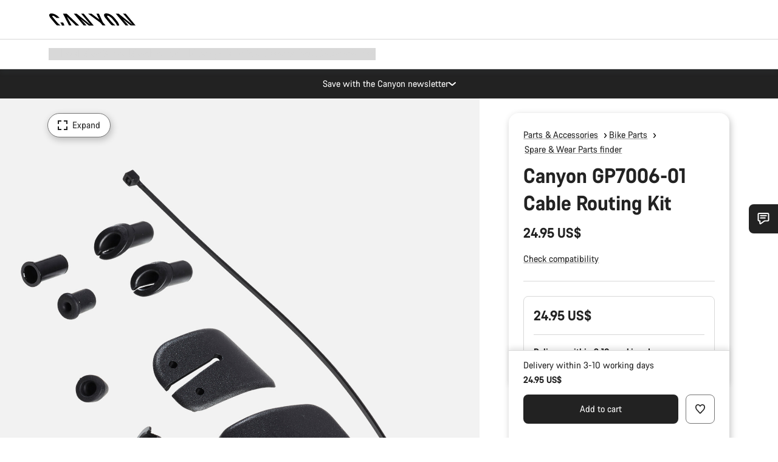

--- FILE ---
content_type: text/html;charset=UTF-8
request_url: https://www.canyon.com/en-sa/gear/bike-parts/spare-wear-parts/canyon-gp7006-01-cable-routing-kit/10007004.html
body_size: 32073
content:
<!DOCTYPE html><html lang="en-sa">
<head>
<meta charset="UTF-8">

<meta http-equiv="x-ua-compatible" content="ie=edge">

<meta name="viewport" content="width=device-width, initial-scale=1, minimum-scale=1, maximum-scale=5, user-scalable=yes">
<meta http-equiv="delegate-ch" content="sec-ch-width https://dma.canyon.com; sec-ch-dpr https://dma.canyon.com; sec-ch-viewport-width https://dma.canyon.com;">

    <meta name="apple-itunes-app" content="app-id=6443914990">

    <link rel="manifest" href="/manifest.json" />




<title>
    
        
        
        Canyon GP7006-01 Cable Routing Kit | CANYON SA
    
</title>



    


<link rel="preload" href="/on/demandware.static/Sites-RoW-Site/-/en_SA/v1769762917981/assets/fonts/CanyonVF.woff2" as="font" type="font/woff2" crossorigin="anonymous" fetchpriority="high"/>




    


    
        <link rel="dns-prefetch" href="https://www.googletagmanager.com" />
        <link rel="preconnect" href="https://www.googletagmanager.com" crossorigin />
    
        <link rel="dns-prefetch" href="https://www.google-analytics.com" />
        <link rel="preconnect" href="https://www.google-analytics.com" crossorigin />
    


    
        <link rel="dns-prefetch" href="https://widget.trustpilot.com" />
    
        <link rel="dns-prefetch" href="https://cdn.cquotient.com" />
    
        <link rel="dns-prefetch" href="https://p.cquotient.com" />
    
        <link rel="dns-prefetch" href="https://static.hotjar.com" />
    
        <link rel="dns-prefetch" href="https://script.hotjar.com" />
    
        <link rel="dns-prefetch" href="https://connect.facebook.net" />
    
        <link rel="dns-prefetch" href="https://s.pinimg.com" />
    
        <link rel="dns-prefetch" href="https://www.googleadservices.com" />
    
        <link rel="dns-prefetch" href="https://googleads.g.doubleclick.net" />
    
        <link rel="dns-prefetch" href="https://service.force.com" />
    






    


    
        
        
    
        
        
            <link rel="preload" media="(min-width: 1921px)" href="https://www.canyon.com/dw/image/v2/BCML_PRD/on/demandware.static/-/Sites-canyon-master/default/dw7e64cebf/images/full/10007004_S/2021/10007004_Spare_Part.jpg?sw=1300&sfrm=png&q=90&bgcolor=F2F2F2" as="image" />
        
    
        
        
            <link rel="preload" media="(min-width: 1440px) and (max-width: 1920px)" href="https://www.canyon.com/dw/image/v2/BCML_PRD/on/demandware.static/-/Sites-canyon-master/default/dw7e64cebf/images/full/10007004_S/2021/10007004_Spare_Part.jpg?sw=1300&sfrm=png&q=90&bgcolor=F2F2F2" as="image" />
        
    
        
        
            <link rel="preload" media="(min-width: 1200px) and (max-width: 1439px)" href="https://www.canyon.com/dw/image/v2/BCML_PRD/on/demandware.static/-/Sites-canyon-master/default/dw7e64cebf/images/full/10007004_S/2021/10007004_Spare_Part.jpg?sw=1300&sfrm=png&q=90&bgcolor=F2F2F2" as="image" />
        
    
        
        
            <link rel="preload" media="(min-width: 992px) and (max-width: 1199px)" href="https://www.canyon.com/dw/image/v2/BCML_PRD/on/demandware.static/-/Sites-canyon-master/default/dw7e64cebf/images/full/10007004_S/2021/10007004_Spare_Part.jpg?sw=1100&sfrm=png&q=90&bgcolor=F2F2F2" as="image" />
        
    
        
        
            <link rel="preload" media="(min-width: 768px) and (max-width: 991px)" href="https://www.canyon.com/dw/image/v2/BCML_PRD/on/demandware.static/-/Sites-canyon-master/default/dw7e64cebf/images/full/10007004_S/2021/10007004_Spare_Part.jpg?sw=991&sfrm=png&q=90&bgcolor=F2F2F2" as="image" />
        
    
        
        
            <link rel="preload" media="(min-width: 544px) and (max-width: 767px)" href="https://www.canyon.com/dw/image/v2/BCML_PRD/on/demandware.static/-/Sites-canyon-master/default/dw7e64cebf/images/full/10007004_S/2021/10007004_Spare_Part.jpg?sw=767&sfrm=png&q=90&bgcolor=F2F2F2" as="image" />
        
    
        
        
            <link rel="preload" media="(max-width: 543px)" href="https://www.canyon.com/dw/image/v2/BCML_PRD/on/demandware.static/-/Sites-canyon-master/default/dw7e64cebf/images/full/10007004_S/2021/10007004_Spare_Part.jpg?sw=750&sfrm=png&q=90&bgcolor=F2F2F2" as="image" />
        
    







<link rel="icon" type="image/png" href="/on/demandware.static/Sites-RoW-Site/-/default/dw6d45ea84/images/favicon-196x196.png" sizes="196x196" />
<link rel="icon" type="image/png" href="/on/demandware.static/Sites-RoW-Site/-/default/dwe043329f/images/favicon-96x96.png" sizes="96x96" />
<link rel="icon" type="image/png" href="/on/demandware.static/Sites-RoW-Site/-/default/dw8e7d720e/images/favicon-32x32.png" sizes="32x32" />
<link rel="icon" type="image/png" href="/on/demandware.static/Sites-RoW-Site/-/default/dw67dba4dc/images/favicon-16x16.png" sizes="16x16" />
<link rel="icon" type="image/png" href="/on/demandware.static/Sites-RoW-Site/-/default/dwe449a70a/images/favicon-128.png" sizes="128x128" />
<link href="/on/demandware.static/Sites-RoW-Site/-/default/dw53a25265/images/favicon.ico" rel="shortcut icon" />





<link href="/on/demandware.static/Sites-RoW-Site/-/default/dwb1502f59/images/appicons/apple-icon.png" rel="apple-touch-icon" />
<link href="/on/demandware.static/Sites-RoW-Site/-/default/dw6534d4a8/images/appicons/apple-icon-180x180.png" rel="apple-touch-icon" sizes="180x180" />
<link href="/on/demandware.static/Sites-RoW-Site/-/default/dw8825305c/images/appicons/apple-icon-152x152.png" rel="apple-touch-icon" sizes="152x152" />
<link href="/on/demandware.static/Sites-RoW-Site/-/default/dw1eb9a113/images/appicons/apple-icon-144x144.png" rel="apple-touch-icon" sizes="144x144" />
<link href="/on/demandware.static/Sites-RoW-Site/-/default/dwd2113384/images/appicons/apple-icon-120x120.png" rel="apple-touch-icon" sizes="120x120" />
<link href="/on/demandware.static/Sites-RoW-Site/-/default/dw952c47ee/images/appicons/apple-icon-114x114.png" rel="apple-touch-icon" sizes="114x114" />
<link href="/on/demandware.static/Sites-RoW-Site/-/default/dwad5a840d/images/appicons/apple-icon-76x76.png" rel="apple-touch-icon" sizes="76x76" />
<link href="/on/demandware.static/Sites-RoW-Site/-/default/dwf6021cb3/images/appicons/apple-icon-72x72.png" rel="apple-touch-icon" sizes="72x72" />
<link href="/on/demandware.static/Sites-RoW-Site/-/default/dw9741f5e4/images/appicons/apple-icon-60x60.png" rel="apple-touch-icon" sizes="60x60" />
<link href="/on/demandware.static/Sites-RoW-Site/-/default/dwe86c94e5/images/appicons/apple-icon-57x57.png" rel="apple-touch-icon" sizes="57x57" />



<link href="/on/demandware.static/Sites-RoW-Site/-/default/dw651c0a2e/images/appicons/android-icon-192x192.png" rel="icon" sizes="192x192" />
<link href="/on/demandware.static/Sites-RoW-Site/-/default/dw46c92128/images/appicons/android-icon-144x144.png" rel="icon" sizes="144x144" />
<link href="/on/demandware.static/Sites-RoW-Site/-/default/dw4940aa7a/images/appicons/android-icon-96x96.png" rel="icon" sizes="96x96" />
<link href="/on/demandware.static/Sites-RoW-Site/-/default/dw0d6acd82/images/appicons/android-icon-72x72.png" rel="icon" sizes="72x72" />
<link href="/on/demandware.static/Sites-RoW-Site/-/default/dw3e5b4964/images/appicons/android-icon-48x48.png" rel="icon" sizes="48x48" />
<link href="/on/demandware.static/Sites-RoW-Site/-/default/dwe6cb1f39/images/appicons/android-icon-36x36.png" rel="icon" sizes="36x36" />


<meta name="msapplication-TileColor" content="#ffffff">
<meta name="msapplication-TileImage" content="/on/demandware.static/Sites-RoW-Site/-/default/dwaf4fa3c1/images/appicons/ms-icon-144x144.png">
<meta name="msapplication-config" content="/on/demandware.static/Sites-RoW-Site/-/default/dwe95dbc24/browserconfig.xml" />







<meta name="theme-color" content="#333333">





<link rel="stylesheet" href="/on/demandware.static/Sites-RoW-Site/-/en_SA/v1769762917981/css/sharedStyle.css" fetchpriority="high" />




<link rel="stylesheet" href="/on/demandware.static/Sites-RoW-Site/-/en_SA/v1769762917981/css/pageProductDetailStyle.css" fetchpriority="high" />










    


    



    <link rel="canonical" href="https://www.canyon.com/en-sa/gear/bike-parts/spare-wear-parts/canyon-gp7006-01-cable-routing-kit/10007004.html"/>








<meta name="robots" content="max-snippet:160, max-image-preview:large" />




    


    



    
        <link rel="alternate" hreflang="en-AE" href="https://www.canyon.com/en-ae/gear/bike-parts/spare-wear-parts/canyon-gp7006-01-cable-routing-kit/10007004.html">
    
        <link rel="alternate" hreflang="en-AL" href="https://www.canyon.com/en-al/gear/bike-parts/spare-wear-parts/canyon-gp7006-01-cable-routing-kit/10007004.html">
    
        <link rel="alternate" hreflang="de-AT" href="https://www.canyon.com/de-at/fahrradzubehoer/fahrradteile/canyon-ersatzteile/canyon-gp7006-01-leitungsfuehrung/10007004.html">
    
        <link rel="alternate" hreflang="en-AT" href="https://www.canyon.com/en-at/gear/bike-parts/spare-wear-parts/canyon-gp7006-01-cable-routing-kit/10007004.html">
    
        <link rel="alternate" hreflang="nl-BE" href="https://www.canyon.com/nl-be/gear/bike-parts/spare-wear-parts/canyon-gp7006-01-cable-routing-kit/10007004.html">
    
        <link rel="alternate" hreflang="en-BE" href="https://www.canyon.com/en-be/gear/bike-parts/spare-wear-parts/canyon-gp7006-01-cable-routing-kit/10007004.html">
    
        <link rel="alternate" hreflang="fr-BE" href="https://www.canyon.com/fr-be/accessoires-velo/composants/pieces-rechange/canyon-gp7006-01-cable-routing-kit/10007004.html">
    
        <link rel="alternate" hreflang="en-BG" href="https://www.canyon.com/en-bg/gear/bike-parts/spare-wear-parts/canyon-gp7006-01-cable-routing-kit/10007004.html">
    
        <link rel="alternate" hreflang="en-BH" href="https://www.canyon.com/en-bh/gear/bike-parts/spare-wear-parts/canyon-gp7006-01-cable-routing-kit/10007004.html">
    
        <link rel="alternate" hreflang="en-BM" href="https://www.canyon.com/en-bm/gear/bike-parts/spare-wear-parts/canyon-gp7006-01-cable-routing-kit/10007004.html">
    
        <link rel="alternate" hreflang="es-BO" href="https://www.canyon.com/es-bo/accesorios-bicicleta/componentes/requestos-piezas/canyon-gp7006-01-cable-routing-kit/10007004.html">
    
        <link rel="alternate" hreflang="en-BO" href="https://www.canyon.com/en-bo/gear/bike-parts/spare-wear-parts/canyon-gp7006-01-cable-routing-kit/10007004.html">
    
        <link rel="alternate" hreflang="pt-BR" href="https://www.canyon.com/pt-br/gear/bike-parts/spare-wear-parts/canyon-gp7006-01-cable-routing-kit/10007004.html">
    
        <link rel="alternate" hreflang="en-BR" href="https://www.canyon.com/en-br/gear/bike-parts/spare-wear-parts/canyon-gp7006-01-cable-routing-kit/10007004.html">
    
        <link rel="alternate" hreflang="en-CA" href="https://www.canyon.com/en-ca/gear/bike-parts/spare-wear-parts/canyon-gp7006-01-cable-routing-kit/10007004.html">
    
        <link rel="alternate" hreflang="fr-CA" href="https://www.canyon.com/fr-ca/accessoires-velo/composants/pieces-rechange/canyon-gp7006-01-cable-routing-kit/10007004.html">
    
        <link rel="alternate" hreflang="de-CH" href="https://www.canyon.com/de-ch/fahrradzubehoer/fahrradteile/canyon-ersatzteile/canyon-gp7006-01-leitungsfuehrung/10007004.html">
    
        <link rel="alternate" hreflang="fr-CH" href="https://www.canyon.com/fr-ch/accessoires-velo/composants/pieces-rechange/canyon-gp7006-01-cable-routing-kit/10007004.html">
    
        <link rel="alternate" hreflang="it-CH" href="https://www.canyon.com/it-ch/accessori-biciclette/componenti/ricambi-canyon/canyon-gp7006-01-cable-routing-kit/10007004.html">
    
        <link rel="alternate" hreflang="en-CH" href="https://www.canyon.com/en-ch/gear/bike-parts/spare-wear-parts/canyon-gp7006-01-cable-routing-kit/10007004.html">
    
        <link rel="alternate" hreflang="es-CL" href="https://www.canyon.com/es-cl/accesorios-bicicleta/componentes/requestos-piezas/canyon-gp7006-01-cable-routing-kit/10007004.html">
    
        <link rel="alternate" hreflang="en-CL" href="https://www.canyon.com/en-cl/gear/bike-parts/spare-wear-parts/canyon-gp7006-01-cable-routing-kit/10007004.html">
    
        <link rel="alternate" hreflang="es-CO" href="https://www.canyon.com/es-co/accesorios-bicicleta/componentes/requestos-piezas/canyon-gp7006-01-cable-routing-kit/10007004.html">
    
        <link rel="alternate" hreflang="en-CO" href="https://www.canyon.com/en-co/gear/bike-parts/spare-wear-parts/canyon-gp7006-01-cable-routing-kit/10007004.html">
    
        <link rel="alternate" hreflang="es-CR" href="https://www.canyon.com/es-cr/accesorios-bicicleta/componentes/requestos-piezas/canyon-gp7006-01-cable-routing-kit/10007004.html">
    
        <link rel="alternate" hreflang="en-CR" href="https://www.canyon.com/en-cr/gear/bike-parts/spare-wear-parts/canyon-gp7006-01-cable-routing-kit/10007004.html">
    
        <link rel="alternate" hreflang="en-CY" href="https://www.canyon.com/en-cy/gear/bike-parts/spare-wear-parts/canyon-gp7006-01-cable-routing-kit/10007004.html">
    
        <link rel="alternate" hreflang="cs-CZ" href="https://www.canyon.com/cs-cz/gear/bike-parts/spare-wear-parts/canyon-gp7006-01-cable-routing-kit/10007004.html">
    
        <link rel="alternate" hreflang="en-CZ" href="https://www.canyon.com/en-cz/gear/bike-parts/spare-wear-parts/canyon-gp7006-01-cable-routing-kit/10007004.html">
    
        <link rel="alternate" hreflang="de-DE" href="https://www.canyon.com/de-de/fahrradzubehoer/fahrradteile/canyon-ersatzteile/canyon-gp7006-01-leitungsfuehrung/10007004.html">
    
        <link rel="alternate" hreflang="en-DE" href="https://www.canyon.com/en-de/gear/bike-parts/spare-wear-parts/canyon-gp7006-01-cable-routing-kit/10007004.html">
    
        <link rel="alternate" hreflang="da-DK" href="https://www.canyon.com/da-dk/udstyr/cykeldele/reservedele/canyon-gp7006-01-cable-routing-kit/10007004.html">
    
        <link rel="alternate" hreflang="en-DK" href="https://www.canyon.com/en-dk/gear/bike-parts/spare-wear-parts/canyon-gp7006-01-cable-routing-kit/10007004.html">
    
        <link rel="alternate" hreflang="es-EC" href="https://www.canyon.com/es-ec/accesorios-bicicleta/componentes/requestos-piezas/canyon-gp7006-01-cable-routing-kit/10007004.html">
    
        <link rel="alternate" hreflang="en-EC" href="https://www.canyon.com/en-ec/gear/bike-parts/spare-wear-parts/canyon-gp7006-01-cable-routing-kit/10007004.html">
    
        <link rel="alternate" hreflang="en-EE" href="https://www.canyon.com/en-ee/gear/bike-parts/spare-wear-parts/canyon-gp7006-01-cable-routing-kit/10007004.html">
    
        <link rel="alternate" hreflang="en-EG" href="https://www.canyon.com/en-eg/gear/bike-parts/spare-wear-parts/canyon-gp7006-01-cable-routing-kit/10007004.html">
    
        <link rel="alternate" hreflang="es-ES" href="https://www.canyon.com/es-es/accesorios-bicicleta/componentes/requestos-piezas/canyon-gp7006-01-cable-routing-kit/10007004.html">
    
        <link rel="alternate" hreflang="en-ES" href="https://www.canyon.com/en-es/gear/bike-parts/spare-wear-parts/canyon-gp7006-01-cable-routing-kit/10007004.html">
    
        <link rel="alternate" hreflang="fi-FI" href="https://www.canyon.com/fi-fi/pyorailytarvikkeet/pyoran-komponentit/kulutusosat/canyon-gp7006-01-cable-routing-kit/10007004.html">
    
        <link rel="alternate" hreflang="en-FI" href="https://www.canyon.com/en-fi/gear/bike-parts/spare-wear-parts/canyon-gp7006-01-cable-routing-kit/10007004.html">
    
        <link rel="alternate" hreflang="fr-FR" href="https://www.canyon.com/fr-fr/accessoires-velo/composants/pieces-rechange/canyon-gp7006-01-cable-routing-kit/10007004.html">
    
        <link rel="alternate" hreflang="en-FR" href="https://www.canyon.com/en-fr/gear/bike-parts/spare-wear-parts/canyon-gp7006-01-cable-routing-kit/10007004.html">
    
        <link rel="alternate" hreflang="en-GB" href="https://www.canyon.com/en-gb/gear/bike-parts/spare-wear-parts/canyon-gp7006-01-cable-routing-kit/10007004.html">
    
        <link rel="alternate" hreflang="en-GR" href="https://www.canyon.com/en-gr/gear/bike-parts/spare-wear-parts/canyon-gp7006-01-cable-routing-kit/10007004.html">
    
        <link rel="alternate" hreflang="es-GT" href="https://www.canyon.com/es-gt/accesorios-bicicleta/componentes/requestos-piezas/canyon-gp7006-01-cable-routing-kit/10007004.html">
    
        <link rel="alternate" hreflang="en-GT" href="https://www.canyon.com/en-gt/gear/bike-parts/spare-wear-parts/canyon-gp7006-01-cable-routing-kit/10007004.html">
    
        <link rel="alternate" hreflang="es-HN" href="https://www.canyon.com/es-hn/accesorios-bicicleta/componentes/requestos-piezas/canyon-gp7006-01-cable-routing-kit/10007004.html">
    
        <link rel="alternate" hreflang="en-HN" href="https://www.canyon.com/en-hn/gear/bike-parts/spare-wear-parts/canyon-gp7006-01-cable-routing-kit/10007004.html">
    
        <link rel="alternate" hreflang="en-HR" href="https://www.canyon.com/en-hr/gear/bike-parts/spare-wear-parts/canyon-gp7006-01-cable-routing-kit/10007004.html">
    
        <link rel="alternate" hreflang="en-HU" href="https://www.canyon.com/en-hu/gear/bike-parts/spare-wear-parts/canyon-gp7006-01-cable-routing-kit/10007004.html">
    
        <link rel="alternate" hreflang="en-IE" href="https://www.canyon.com/en-ie/gear/bike-parts/spare-wear-parts/canyon-gp7006-01-cable-routing-kit/10007004.html">
    
        <link rel="alternate" hreflang="en-IL" href="https://www.canyon.com/en-il/gear/bike-parts/spare-wear-parts/canyon-gp7006-01-cable-routing-kit/10007004.html">
    
        <link rel="alternate" hreflang="en-IS" href="https://www.canyon.com/en-is/gear/bike-parts/spare-wear-parts/canyon-gp7006-01-cable-routing-kit/10007004.html">
    
        <link rel="alternate" hreflang="it-IT" href="https://www.canyon.com/it-it/accessori-biciclette/componenti/ricambi-canyon/canyon-gp7006-01-cable-routing-kit/10007004.html">
    
        <link rel="alternate" hreflang="en-IT" href="https://www.canyon.com/en-it/gear/bike-parts/spare-wear-parts/canyon-gp7006-01-cable-routing-kit/10007004.html">
    
        <link rel="alternate" hreflang="en-KG" href="https://www.canyon.com/en-kg/gear/bike-parts/spare-wear-parts/canyon-gp7006-01-cable-routing-kit/10007004.html">
    
        <link rel="alternate" hreflang="en-KW" href="https://www.canyon.com/en-kw/gear/bike-parts/spare-wear-parts/canyon-gp7006-01-cable-routing-kit/10007004.html">
    
        <link rel="alternate" hreflang="en-KZ" href="https://www.canyon.com/en-kz/gear/bike-parts/spare-wear-parts/canyon-gp7006-01-cable-routing-kit/10007004.html">
    
        <link rel="alternate" hreflang="en-LB" href="https://www.canyon.com/en-lb/gear/bike-parts/spare-wear-parts/canyon-gp7006-01-cable-routing-kit/10007004.html">
    
        <link rel="alternate" hreflang="en-LT" href="https://www.canyon.com/en-lt/gear/bike-parts/spare-wear-parts/canyon-gp7006-01-cable-routing-kit/10007004.html">
    
        <link rel="alternate" hreflang="fr-LU" href="https://www.canyon.com/fr-lu/accessoires-velo/composants/pieces-rechange/canyon-gp7006-01-cable-routing-kit/10007004.html">
    
        <link rel="alternate" hreflang="en-LU" href="https://www.canyon.com/en-lu/gear/bike-parts/spare-wear-parts/canyon-gp7006-01-cable-routing-kit/10007004.html">
    
        <link rel="alternate" hreflang="de-LU" href="https://www.canyon.com/de-lu/fahrradzubehoer/fahrradteile/canyon-ersatzteile/canyon-gp7006-01-leitungsfuehrung/10007004.html">
    
        <link rel="alternate" hreflang="en-LV" href="https://www.canyon.com/en-lv/gear/bike-parts/spare-wear-parts/canyon-gp7006-01-cable-routing-kit/10007004.html">
    
        <link rel="alternate" hreflang="en-MK" href="https://www.canyon.com/en-mk/gear/bike-parts/spare-wear-parts/canyon-gp7006-01-cable-routing-kit/10007004.html">
    
        <link rel="alternate" hreflang="en-MT" href="https://www.canyon.com/en-mt/gear/bike-parts/spare-wear-parts/canyon-gp7006-01-cable-routing-kit/10007004.html">
    
        <link rel="alternate" hreflang="en-MU" href="https://www.canyon.com/en-mu/gear/bike-parts/spare-wear-parts/canyon-gp7006-01-cable-routing-kit/10007004.html">
    
        <link rel="alternate" hreflang="es-MX" href="https://www.canyon.com/es-mx/accesorios-bicicleta/componentes/requestos-piezas/canyon-gp7006-01-cable-routing-kit/10007004.html">
    
        <link rel="alternate" hreflang="en-MX" href="https://www.canyon.com/en-mx/gear/bike-parts/spare-wear-parts/canyon-gp7006-01-cable-routing-kit/10007004.html">
    
        <link rel="alternate" hreflang="nl-NL" href="https://www.canyon.com/nl-nl/gear/bike-parts/spare-wear-parts/canyon-gp7006-01-cable-routing-kit/10007004.html">
    
        <link rel="alternate" hreflang="en-NL" href="https://www.canyon.com/en-nl/gear/bike-parts/spare-wear-parts/canyon-gp7006-01-cable-routing-kit/10007004.html">
    
        <link rel="alternate" hreflang="no-NO" href="https://www.canyon.com/no-no/sykkeltilbehor/sykkeldeler/spare-wear-parts/canyon-gp7006-01-cable-routing-kit/10007004.html">
    
        <link rel="alternate" hreflang="en-NO" href="https://www.canyon.com/en-no/gear/bike-parts/spare-wear-parts/canyon-gp7006-01-cable-routing-kit/10007004.html">
    
        <link rel="alternate" hreflang="en-OM" href="https://www.canyon.com/en-om/gear/bike-parts/spare-wear-parts/canyon-gp7006-01-cable-routing-kit/10007004.html">
    
        <link rel="alternate" hreflang="es-PA" href="https://www.canyon.com/es-pa/accesorios-bicicleta/componentes/requestos-piezas/canyon-gp7006-01-cable-routing-kit/10007004.html">
    
        <link rel="alternate" hreflang="en-PA" href="https://www.canyon.com/en-pa/gear/bike-parts/spare-wear-parts/canyon-gp7006-01-cable-routing-kit/10007004.html">
    
        <link rel="alternate" hreflang="es-PE" href="https://www.canyon.com/es-pe/accesorios-bicicleta/componentes/requestos-piezas/canyon-gp7006-01-cable-routing-kit/10007004.html">
    
        <link rel="alternate" hreflang="en-PE" href="https://www.canyon.com/en-pe/gear/bike-parts/spare-wear-parts/canyon-gp7006-01-cable-routing-kit/10007004.html">
    
        <link rel="alternate" hreflang="pl-PL" href="https://www.canyon.com/pl-pl/gear/bike-parts/spare-wear-parts/canyon-gp7006-01-cable-routing-kit/10007004.html">
    
        <link rel="alternate" hreflang="en-PL" href="https://www.canyon.com/en-pl/gear/bike-parts/spare-wear-parts/canyon-gp7006-01-cable-routing-kit/10007004.html">
    
        <link rel="alternate" hreflang="pt-PT" href="https://www.canyon.com/pt-pt/gear/bike-parts/spare-wear-parts/canyon-gp7006-01-cable-routing-kit/10007004.html">
    
        <link rel="alternate" hreflang="en-PT" href="https://www.canyon.com/en-pt/gear/bike-parts/spare-wear-parts/canyon-gp7006-01-cable-routing-kit/10007004.html">
    
        <link rel="alternate" hreflang="en-QA" href="https://www.canyon.com/en-qa/gear/bike-parts/spare-wear-parts/canyon-gp7006-01-cable-routing-kit/10007004.html">
    
        <link rel="alternate" hreflang="en-RO" href="https://www.canyon.com/en-ro/gear/bike-parts/spare-wear-parts/canyon-gp7006-01-cable-routing-kit/10007004.html">
    
        <link rel="alternate" hreflang="en-RS" href="https://www.canyon.com/en-rs/gear/bike-parts/spare-wear-parts/canyon-gp7006-01-cable-routing-kit/10007004.html">
    
        <link rel="alternate" hreflang="en-SA" href="https://www.canyon.com/en-sa/gear/bike-parts/spare-wear-parts/canyon-gp7006-01-cable-routing-kit/10007004.html">
    
        <link rel="alternate" hreflang="sv-SE" href="https://www.canyon.com/sv-se/cykeltillbehoer/delar/reserv-slitdelar/canyon-gp7006-01-cable-routing-kit/10007004.html">
    
        <link rel="alternate" hreflang="en-SE" href="https://www.canyon.com/en-se/gear/bike-parts/spare-wear-parts/canyon-gp7006-01-cable-routing-kit/10007004.html">
    
        <link rel="alternate" hreflang="en-SG" href="https://www.canyon.com/en-sg/gear/bike-parts/spare-wear-parts/canyon-gp7006-01-cable-routing-kit/10007004.html">
    
        <link rel="alternate" hreflang="zh-SG" href="https://www.canyon.com/zh-sg/%E8%A3%85%E5%A4%87/%E8%87%AA%E8%A1%8C%E8%BD%A6-%E7%BB%84%E4%BB%B6/%E5%A4%87%E4%BB%B6-%E6%98%93%E6%8D%9F%E4%BB%B6/canyon-gp7006-01-cable-routing-kit/10007004.html">
    
        <link rel="alternate" hreflang="en-SI" href="https://www.canyon.com/en-si/gear/bike-parts/spare-wear-parts/canyon-gp7006-01-cable-routing-kit/10007004.html">
    
        <link rel="alternate" hreflang="cs-SK" href="https://www.canyon.com/cs-sk/gear/bike-parts/spare-wear-parts/canyon-gp7006-01-cable-routing-kit/10007004.html">
    
        <link rel="alternate" hreflang="en-SK" href="https://www.canyon.com/en-sk/gear/bike-parts/spare-wear-parts/canyon-gp7006-01-cable-routing-kit/10007004.html">
    
        <link rel="alternate" hreflang="en-TR" href="https://www.canyon.com/en-tr/gear/bike-parts/spare-wear-parts/canyon-gp7006-01-cable-routing-kit/10007004.html">
    
        <link rel="alternate" hreflang="en-UA" href="https://www.canyon.com/en-ua/gear/bike-parts/spare-wear-parts/canyon-gp7006-01-cable-routing-kit/10007004.html">
    
        <link rel="alternate" hreflang="en-US" href="https://www.canyon.com/en-us/gear/components/spare-wear-parts/canyon-gp7006-01-cable-routing-kit/10007004.html">
    
        <link rel="alternate" hreflang="en-ZM" href="https://www.canyon.com/en-zm/gear/bike-parts/spare-wear-parts/canyon-gp7006-01-cable-routing-kit/10007004.html">
    







    
    
        
    






    <meta property="og:url" content="https://www.canyon.com/en-sa/gear/bike-parts/spare-wear-parts/canyon-gp7006-01-cable-routing-kit/10007004.html" />
    <meta property="og:type" content="product" />
    <meta property="og:title" content="Canyon GP7006-01 Cable Routing Kit"/>
    <meta property="og:description" content="Use your bike's serial number or the part number to find the right spare parts for your bike." />
    <meta property="og:app_id" content="" />
    
        <meta property="og:image" content="https://www.canyon.com/dw/image/v2/BCML_PRD/on/demandware.static/-/Sites-canyon-master/default/dw7e64cebf/images/full/10007004_S/2021/10007004_Spare_Part.png?sw=1064&amp;sh=599&amp;sm=fit&amp;sfrm=png" />
    





    



    <meta name="twitter:card" content="summary_large_image" />
    <meta name="twitter:site" content="@CANYON" />






    <meta name="description" content="Use your bike's serial number or the part number to find the right spare parts for your bike."/>



    <meta name="google-site-verification" content="5xYcWWvJizN8AQxIAEcvmNqOaMMi4VJEv0G5x6MZ6Dw" />






    <script type="application/ld+json">

        
            {
            "@context": "https://schema.org",
            "@type": "Organization",
            "name": "Canyon",
            "url": "https://www.canyon.com/",
            "logo": "https://www.canyon.com/on/demandware.static/Sites-RoW-Site/-/default/images/seo/logo.png",
            "contactPoint":[{
                "@type": "ContactPoint",
                "telephone": "+4926194903000",
                "contactType": "Customer service",
                "areaServed":["DE","AT"]},
                {"@type": "ContactPoint",
                "telephone": "+442085496001" ,
                "contactType": "Customer service",
                "areaServed":["GB"]},
                {"@type": "ContactPoint",
                "telephone": "+41435881100" ,
                "contactType": "Customer service",
                "areaServed":["CH"]},
                {"@type": "ContactPoint",
                "telephone": "+815037868496" ,
                "contactType": "Customer service",
                "areaServed":["JP"]},
                {"@type": "ContactPoint",
                "telephone": "+358401802620" ,
                "contactType": "Customer service",
                "areaServed":["FI"]},
                {"@type": "ContactPoint",
                "telephone": "+39045515527" ,
                "contactType": "Customer service",
                "areaServed":["IT"]},
                {"@type": "ContactPoint",
                "telephone": "+3216980399" ,
                "contactType": "Customer service",
                "areaServed":["BE"]},
                {"@type": "ContactPoint",
                "telephone": "+48914226966" ,
                "contactType": "Customer service",
                "areaServed":["PL"]},
                {"@type": "ContactPoint",
                "telephone": "+420226259001" ,
                "contactType": "Customer service",
                "areaServed":["CZ"]},
                {"@type": "ContactPoint",
                "telephone": "+421220510450" ,
                "contactType": "Customer service",
                "areaServed":["SK"]},
                {"@type": "ContactPoint",
                "telephone": "+611300712003" ,
                "contactType": "Customer service",
                "areaServed":["AU"]},
                {"@type": "ContactPoint",
                "telephone": "+61397711607" ,
                "contactType": "Customer service",
                "areaServed":["NZ"]},
                {"@type": "ContactPoint",
                "telephone": "+82316982577" ,
                "contactType": "Customer service",
                "areaServed":["KO"]},
                {"@type": "ContactPoint",
                "telephone": "+31408080485" ,
                "contactType": "Customer service",
                "areaServed":["NL"]},{"@type": "ContactPoint",
                "telephone": "+34910470740" ,
                "contactType": "Customer service",
                "areaServed":["ES"]},
                {"@type": "ContactPoint",
                "telephone": "+34911239440" ,
                "contactType": "Customer service",
                "areaServed":["PT"]},
                {"@type": "ContactPoint",
                "telephone": "+33890710132" ,
                "contactType": "Customer service",
                "areaServed":["FR"]},
                {"@type": "ContactPoint",
                "telephone": "+4570204011" ,
                "contactType": "Customer service",
                "areaServed":["DK"]},
                {"@type": "ContactPoint",
                "telephone": "+46868441440" ,
                "contactType": "Customer service",
                "areaServed":["SV"]},
                {"@type": "ContactPoint",
                "telephone": "+4745404140" ,
                "contactType": "Customer service",
                "areaServed":["NO"]},
                {"@type": "ContactPoint",
                "telephone": "+27212050073" ,
                "contactType": "Customer service",
                "areaServed":["ZA"]},
                {"@type": "ContactPoint",
                "telephone": "+6531634999" ,
                "contactType": "Customer service",
                "areaServed":["SG"]},
                {"@type": "ContactPoint",
                "telephone": "+4926194903000" ,
                "contactType": "Customer service"
                }],
                
            "sameAs": [
                "http://www.wikidata.org/entity/Q318730",
                "https://www.youtube.com/@CanyonBicycles",
                "https://www.linkedin.com/company/canyon-bicycles-gmbh/",
                "https://www.facebook.com/canyon/",
                "https://twitter.com/canyon_bikes",
                "https://www.instagram.com/canyon/",
                "https://www.strava.com/clubs/3812",
                "https://www.tiktok.com/@canyon_bicycles"
                ]
 }
        
    </script>





    


<script src="https://canyon.app.baqend.com/v1/speedkit/install.js?d=production" async crossorigin="anonymous"></script>






<meta name="format-detection" content="telephone=no" />



    



    





<meta name="js-gtm-initial-meta-groups" content="" data-gtm="[{&quot;event&quot;:&quot;initial-meta-groups&quot;,&quot;CGroup1&quot;:&quot;Parts &amp; Accessories&quot;,&quot;CGroup2&quot;:&quot;Bike Parts&quot;,&quot;CGroup3&quot;:&quot;Spare &amp; Wear Parts finder&quot;,&quot;CGroup4&quot;:&quot;&quot;,&quot;CGroup5&quot;:&quot;Canyon GP7006-01 Cable Routing Kit&quot;}]" />


    





<meta name="js-gtm-initial-meta" content=""
data-gtm="[{&quot;event&quot;:&quot;initial-meta&quot;,&quot;Country&quot;:&quot;SA&quot;,&quot;Language&quot;:&quot;en&quot;,&quot;PageType&quot;:&quot;catalog&quot;,&quot;SubPageType&quot;:&quot;productDetail&quot;,&quot;PageID&quot;:&quot;product &gt; 10007004&quot;,&quot;LoggedIn&quot;:&quot;false&quot;,&quot;crmId&quot;:&quot;&quot;,&quot;ABTesting&quot;:&quot;false&quot;,&quot;ABTestGroup&quot;:&quot;unknown&quot;,&quot;release&quot;:&quot;26.1.21&quot;,&quot;deviceType&quot;:&quot;webshop&quot;,&quot;viewMode&quot;:&quot;browser&quot;}]"
data-gtm-model="{&quot;enabled&quot;:true,&quot;dataLayer&quot;:[{&quot;event&quot;:&quot;initial-meta&quot;,&quot;Country&quot;:&quot;SA&quot;,&quot;Language&quot;:&quot;en&quot;,&quot;PageType&quot;:&quot;catalog&quot;,&quot;SubPageType&quot;:&quot;productDetail&quot;,&quot;PageID&quot;:&quot;product &gt; 10007004&quot;,&quot;LoggedIn&quot;:&quot;false&quot;,&quot;crmId&quot;:&quot;&quot;,&quot;ABTesting&quot;:&quot;false&quot;,&quot;ABTestGroup&quot;:&quot;unknown&quot;,&quot;release&quot;:&quot;26.1.21&quot;,&quot;deviceType&quot;:&quot;webshop&quot;,&quot;viewMode&quot;:&quot;browser&quot;}],&quot;containerID&quot;:&quot;&quot;,&quot;internalHostRegex&quot;:&quot;^[\\w\\W]*.canyon.com[\\w\\W]*$&quot;,&quot;linkFileExtensions&quot;:[],&quot;internalContainerID&quot;:&quot;GTM-M2JG57Z&quot;,&quot;internalContainerURL&quot;:&quot;https://svr.canyon.com/gtm.js&quot;}"
data-gtm-parameters=""
data-gtm-viewmode=""
data-gtm-devicetype="">

<meta name="js-gtm-session-events" content=""
data-gtm="[]">

<script>
if (window.location === window.parent.location) {
window.dataLayer = window.dataLayer || [];
window.gtmInternalHostRegex = "^[\\w\\W]*.canyon.com[\\w\\W]*$";
window.gtmLinkFileExtensions = [];
}
</script>








<script type="text/javascript">//<!--
/* <![CDATA[ (head-active_data.js) */
var dw = (window.dw || {});
dw.ac = {
    _analytics: null,
    _events: [],
    _category: "",
    _searchData: "",
    _anact: "",
    _anact_nohit_tag: "",
    _analytics_enabled: "true",
    _timeZone: "Europe/Berlin",
    _capture: function(configs) {
        if (Object.prototype.toString.call(configs) === "[object Array]") {
            configs.forEach(captureObject);
            return;
        }
        dw.ac._events.push(configs);
    },
	capture: function() { 
		dw.ac._capture(arguments);
		// send to CQ as well:
		if (window.CQuotient) {
			window.CQuotient.trackEventsFromAC(arguments);
		}
	},
    EV_PRD_SEARCHHIT: "searchhit",
    EV_PRD_DETAIL: "detail",
    EV_PRD_RECOMMENDATION: "recommendation",
    EV_PRD_SETPRODUCT: "setproduct",
    applyContext: function(context) {
        if (typeof context === "object" && context.hasOwnProperty("category")) {
        	dw.ac._category = context.category;
        }
        if (typeof context === "object" && context.hasOwnProperty("searchData")) {
        	dw.ac._searchData = context.searchData;
        }
    },
    setDWAnalytics: function(analytics) {
        dw.ac._analytics = analytics;
    },
    eventsIsEmpty: function() {
        return 0 == dw.ac._events.length;
    }
};
/* ]]> */
// -->
</script>
<script type="text/javascript">//<!--
/* <![CDATA[ (head-cquotient.js) */
var CQuotient = window.CQuotient = {};
CQuotient.clientId = 'bcml-RoW';
CQuotient.realm = 'BCML';
CQuotient.siteId = 'RoW';
CQuotient.instanceType = 'prd';
CQuotient.locale = 'en_SA';
CQuotient.fbPixelId = '__UNKNOWN__';
CQuotient.activities = [];
CQuotient.cqcid='';
CQuotient.cquid='';
CQuotient.cqeid='';
CQuotient.cqlid='';
CQuotient.apiHost='api.cquotient.com';
/* Turn this on to test against Staging Einstein */
/* CQuotient.useTest= true; */
CQuotient.useTest = ('true' === 'false');
CQuotient.initFromCookies = function () {
	var ca = document.cookie.split(';');
	for(var i=0;i < ca.length;i++) {
	  var c = ca[i];
	  while (c.charAt(0)==' ') c = c.substring(1,c.length);
	  if (c.indexOf('cqcid=') == 0) {
		CQuotient.cqcid=c.substring('cqcid='.length,c.length);
	  } else if (c.indexOf('cquid=') == 0) {
		  var value = c.substring('cquid='.length,c.length);
		  if (value) {
		  	var split_value = value.split("|", 3);
		  	if (split_value.length > 0) {
			  CQuotient.cquid=split_value[0];
		  	}
		  	if (split_value.length > 1) {
			  CQuotient.cqeid=split_value[1];
		  	}
		  	if (split_value.length > 2) {
			  CQuotient.cqlid=split_value[2];
		  	}
		  }
	  }
	}
}
CQuotient.getCQCookieId = function () {
	if(window.CQuotient.cqcid == '')
		window.CQuotient.initFromCookies();
	return window.CQuotient.cqcid;
};
CQuotient.getCQUserId = function () {
	if(window.CQuotient.cquid == '')
		window.CQuotient.initFromCookies();
	return window.CQuotient.cquid;
};
CQuotient.getCQHashedEmail = function () {
	if(window.CQuotient.cqeid == '')
		window.CQuotient.initFromCookies();
	return window.CQuotient.cqeid;
};
CQuotient.getCQHashedLogin = function () {
	if(window.CQuotient.cqlid == '')
		window.CQuotient.initFromCookies();
	return window.CQuotient.cqlid;
};
CQuotient.trackEventsFromAC = function (/* Object or Array */ events) {
try {
	if (Object.prototype.toString.call(events) === "[object Array]") {
		events.forEach(_trackASingleCQEvent);
	} else {
		CQuotient._trackASingleCQEvent(events);
	}
} catch(err) {}
};
CQuotient._trackASingleCQEvent = function ( /* Object */ event) {
	if (event && event.id) {
		if (event.type === dw.ac.EV_PRD_DETAIL) {
			CQuotient.trackViewProduct( {id:'', alt_id: event.id, type: 'raw_sku'} );
		} // not handling the other dw.ac.* events currently
	}
};
CQuotient.trackViewProduct = function(/* Object */ cqParamData){
	var cq_params = {};
	cq_params.cookieId = CQuotient.getCQCookieId();
	cq_params.userId = CQuotient.getCQUserId();
	cq_params.emailId = CQuotient.getCQHashedEmail();
	cq_params.loginId = CQuotient.getCQHashedLogin();
	cq_params.product = cqParamData.product;
	cq_params.realm = cqParamData.realm;
	cq_params.siteId = cqParamData.siteId;
	cq_params.instanceType = cqParamData.instanceType;
	cq_params.locale = CQuotient.locale;
	
	if(CQuotient.sendActivity) {
		CQuotient.sendActivity(CQuotient.clientId, 'viewProduct', cq_params);
	} else {
		CQuotient.activities.push({activityType: 'viewProduct', parameters: cq_params});
	}
};
/* ]]> */
// -->
</script>

</head>
<body id="js-body" class="page  js-page page--ptCatalog page--sptProductDetail ">








<noscript>
<iframe src="https://svr.canyon.com/ns.html?id=GTM-M2JG57Z"
height="0" width="0" style="display:none;visibility:hidden">
</iframe>
</noscript>


<div id="app" class="app" data-action="Product-Show" data-querystring="pid=10007004" >







<div class="u-hide js-moneyPatternDataContainer" data-moneypattern="mfff,fff,fff.dd US$" data-removetrailingzeros="true"><!-- empty --></div>



<div class="js-globalMessages"></div>


    






<nav class="header xlt-header js-headerNavigationWrapper js-headerNavigation"
aria-label="header"
data-gtm-settings="{&quot;enabled&quot;:true}"
data-navigation-url="/on/demandware.store/Sites-RoW-Site/en_SA/Navigation-Header"
data-topbar-url="/on/demandware.store/Sites-RoW-Site/en_SA/Navigation-HeaderTopBar"
>
<div class="header__inner">
<div class="header__topBar">
<div class="header__topBarContainer">
<div class="header__topBarInner js-topBar">

<div class="headerTopBar__menuTriggerWrapper"></div>
<div class="headerTopBar__logoWrapper">
<a aria-label="Back to home" class="headerTopBar__logo" href="/en-sa/" title="Canyon" aria-hidden="false" tabindex="0">



    <svg
        
        xmlns:xlink="http://www.w3.org/1999/xlink"
        class="icon icon-logo headerTopBar__logoIcon"
        aria-hidden="false"
        focusable="false"
        
    >
        
            <title>Canyon</title>
        
        
        
            <use xlink:href="/on/demandware.static/Sites-RoW-Site/-/en_SA/v1769762917981/images/iconsNew.svg#sprite-logo"></use>
        
        
    </svg>


</a>
</div>
<div class="headerTopBar__userMenuWrapper"></div>
</div>
</div>
</div>
<div class="headerNavigationBar headerNavigationBar--preload js-navBarPreload">
<div class="headerNavigationBar__inner">
<div class="headerNavigationBar__preloadItem headerNavigationBar__preloadItem--level1 headerNavigationBar__preloadItem--menu">
<span class="u-visHidden">
Expand navigation
</span>



    <svg
        
        xmlns:xlink="http://www.w3.org/1999/xlink"
        class="icon icon-nav headerNavigationBar__menuTriggerIcon"
        aria-hidden="false"
        focusable="false"
        
    >
        
        
        
            <use xlink:href="/on/demandware.static/Sites-RoW-Site/-/en_SA/v1769762917981/images/iconsNew.svg#sprite-nav"></use>
        
        
    </svg>


</div>




<a class="headerNavigationBar__preloadItem headerNavigationBar__preloadItem--level1" href="/en-sa/road-bikes/">Road Bikes</a>


<a class="headerNavigationBar__preloadItem headerNavigationBar__preloadItem--level2" href="/en-sa/road-bikes/endurance-bikes/">Endurance</a>




<a class="headerNavigationBar__preloadItem headerNavigationBar__preloadItem--level3" href="/en-sa/road-bikes/endurance-bikes/endurace/">Endurace</a>





<a class="headerNavigationBar__preloadItem headerNavigationBar__preloadItem--level4" href="/en-sa/road-bikes/endurance-bikes/endurace/?prefn1=pc_rahmen_modifikation_werkstoff&amp;prefv1=CF#section-product-grid">Endurace CF</a>




<a class="headerNavigationBar__preloadItem headerNavigationBar__preloadItem--level4" href="/en-sa/road-bikes/endurance-bikes/endurace/allroad/endurace-allroad/4164.html">Endurace AllRoad</a>







<a class="headerNavigationBar__preloadItem headerNavigationBar__preloadItem--level2" href="/en-sa/road-bikes/race-bikes/">Race</a>




<a class="headerNavigationBar__preloadItem headerNavigationBar__preloadItem--level3" href="/en-sa/road-bikes/race-bikes/ultimate/">Ultimate</a>





<a class="headerNavigationBar__preloadItem headerNavigationBar__preloadItem--level4" href="/en-sa/road-bikes/race-bikes/ultimate/?prefn1=pc_rahmen_modifikation_werkstoff&amp;prefv1=CF%20SL#section-product-grid">Ultimate CF</a>







<a class="headerNavigationBar__preloadItem headerNavigationBar__preloadItem--level2" href="/en-sa/road-bikes/cyclocross-bikes/">Cyclocross</a>




<a class="headerNavigationBar__preloadItem headerNavigationBar__preloadItem--level3" href="/en-sa/road-bikes/cyclocross-bikes/inflite/">Inflite</a>





<a class="headerNavigationBar__preloadItem headerNavigationBar__preloadItem--level4" href="/en-sa/road-bikes/cyclocross-bikes/inflite/?prefn1=pc_rahmen_modifikation_werkstoff&amp;prefv1=CF%20SL#section-product-grid">Inflite CF SL</a>







<a class="headerNavigationBar__preloadItem headerNavigationBar__preloadItem--level2" href="/en-sa/road-bikes/youth-road-bikes/">Youth Road</a>




<a class="headerNavigationBar__preloadItem headerNavigationBar__preloadItem--level3" href="/en-sa/road-bikes/youth-road-bikes/road-youth-endurace/endurace-young-hero/4285.html">Endurace Young Hero</a>





<a class="headerNavigationBar__preloadItem headerNavigationBar__preloadItem--level4" href="/en-sa/road-bikes/youth-road-bikes/road-youth-endurace/endurace-young-hero/4285.html">Endurace Young Hero</a>






<a class="headerNavigationBar__preloadItem headerNavigationBar__preloadItem--level3" href="/en-sa/road-bikes/race-bikes/ultimate/cf-sl/ultimate-cf-young-hero/4284.html">Ultimate Young Hero</a>





<a class="headerNavigationBar__preloadItem headerNavigationBar__preloadItem--level4" href="/en-sa/road-bikes/race-bikes/ultimate/cf-sl/ultimate-cf-young-hero/4284.html">Ultimate Young Hero</a>







<a class="headerNavigationBar__preloadItem headerNavigationBar__preloadItem--level2" href="/en-sa/road-bikes/road-track/speedmax-track/">Track</a>




<a class="headerNavigationBar__preloadItem headerNavigationBar__preloadItem--level3" href="/en-sa/road-bikes/road-track/speedmax-track/">Speedmax CFR Track</a>





<a class="headerNavigationBar__preloadItem headerNavigationBar__preloadItem--level4" href="/en-sa/road-bikes/road-track/speedmax-track/#section-product-grid">Speedmax CFR Track</a>








<a class="headerNavigationBar__preloadItem headerNavigationBar__preloadItem--level1" href="/en-sa/gravel-bikes/">Gravel Bikes</a>


<a class="headerNavigationBar__preloadItem headerNavigationBar__preloadItem--level2" href="/en-sa/gravel-bikes/adventure/">Adventure</a>




<a class="headerNavigationBar__preloadItem headerNavigationBar__preloadItem--level3" href="/en-sa/gravel-bikes/adventure/grizl/">Grizl</a>





<a class="headerNavigationBar__preloadItem headerNavigationBar__preloadItem--level4" href="/en-sa/gravel-bikes/adventure/grizl/?prefn1=pc_cockpit_cockpittype&amp;prefv1=Escape#section-product-grid">Grizl Escape</a>




<a class="headerNavigationBar__preloadItem headerNavigationBar__preloadItem--level4" href="/en-sa/gravel-bikes/adventure/grizl/?prefn1=pc_cockpit_cockpittype&amp;prefv1=OG#section-product-grid">Grizl OG</a>




<a class="headerNavigationBar__preloadItem headerNavigationBar__preloadItem--level4" href="/en-sa/gravel-bikes/adventure/grizl/?map_prefn1=pc_werkstoff&amp;map_prefv1=Aluminium%20%28AL%29#section-product-grid">Grizl AL</a>







<a class="headerNavigationBar__preloadItem headerNavigationBar__preloadItem--level2" href="/en-sa/gravel-bikes/race/">Race</a>




<a class="headerNavigationBar__preloadItem headerNavigationBar__preloadItem--level3" href="/en-sa/gravel-bikes/race/grail/">Grail</a>





<a class="headerNavigationBar__preloadItem headerNavigationBar__preloadItem--level4" href="/en-sa/gravel-bikes/race/grail/?prefn1=pc_rahmen_modifikation_werkstoff&amp;prefv1=CF%20SL#section-product-grid">Grail CF</a>








<a class="headerNavigationBar__preloadItem headerNavigationBar__preloadItem--level1" href="/en-sa/mountain-bikes/">Mountain Bikes</a>


<a class="headerNavigationBar__preloadItem headerNavigationBar__preloadItem--level2" href="/en-sa/mountain-bikes/trail-bikes/">Trail</a>




<a class="headerNavigationBar__preloadItem headerNavigationBar__preloadItem--level3" href="/en-sa/mountain-bikes/trail-bikes/grand-canyon/">Grand Canyon</a>





<a class="headerNavigationBar__preloadItem headerNavigationBar__preloadItem--level4" href="/en-sa/mountain-bikes/trail-bikes/grand-canyon/?prefn1=pc_familie&amp;prefv1=Grand%20Canyon#section-product-grid">Grand Canyon</a>






<a class="headerNavigationBar__preloadItem headerNavigationBar__preloadItem--level3" href="/en-sa/mountain-bikes/trail-bikes/neuron/">Neuron</a>





<a class="headerNavigationBar__preloadItem headerNavigationBar__preloadItem--level4" href="/en-sa/mountain-bikes/trail-bikes/neuron/?prefn1=pc_plattform&amp;prefv1=Neuron%20CF#section-product-grid">Neuron CF</a>




<a class="headerNavigationBar__preloadItem headerNavigationBar__preloadItem--level4" href="/en-sa/mountain-bikes/trail-bikes/neuron/?prefn1=pc_plattform&amp;prefv1=Neuron%20AL#section-product-grid">Neuron AL</a>






<a class="headerNavigationBar__preloadItem headerNavigationBar__preloadItem--level3" href="/en-sa/mountain-bikes/trail-bikes/spectral/">Spectral</a>





<a class="headerNavigationBar__preloadItem headerNavigationBar__preloadItem--level4" href="/en-sa/mountain-bikes/trail-bikes/spectral/?map_prefn1=pc_werkstoff&amp;map_prefv1=Carbon%20%28CF%29&amp;map_prefn2=pc_ebike&amp;map_prefv2=No&amp;prefn3=pgeo_federweg_gabel&amp;prefv3=150-180mm#section-product-grid">Spectral CF</a>




<a class="headerNavigationBar__preloadItem headerNavigationBar__preloadItem--level4" href="/en-sa/mountain-bikes/trail-bikes/spectral/?prefn1=pc_rahmen_modifikation_werkstoff&amp;prefv1=AL&amp;prefn2=pgeo_federweg_gabel&amp;prefv2=150-180mm#section-product-grid">Spectral AL</a>




<a class="headerNavigationBar__preloadItem headerNavigationBar__preloadItem--level4" href="/en-sa/mountain-bikes/trail-bikes/spectral/?map_prefn1=pc_werkstoff&amp;map_prefv1=Aluminium%20%28AL%29&amp;prefn2=pgeo_federweg_gabel&amp;prefv2=125-145mm#section-product-grid">Spectral 125 AL</a>







<a class="headerNavigationBar__preloadItem headerNavigationBar__preloadItem--level2" href="/en-sa/mountain-bikes/enduro-bikes/">Enduro</a>




<a class="headerNavigationBar__preloadItem headerNavigationBar__preloadItem--level3" href="/en-sa/mountain-bikes/enduro-bikes/torque/">Torque</a>





<a class="headerNavigationBar__preloadItem headerNavigationBar__preloadItem--level4" href="/en-sa/mountain-bikes/enduro-bikes/torque/?prefn1=pc_familie&amp;prefv1=Torque&amp;map_prefn2=pc_ebike&amp;map_prefv2=No#section-product-grid">Torque</a>







<a class="headerNavigationBar__preloadItem headerNavigationBar__preloadItem--level2" href="/en-sa/mountain-bikes/cross-country-bikes/">Cross-Country</a>




<a class="headerNavigationBar__preloadItem headerNavigationBar__preloadItem--level3" href="/en-sa/mountain-bikes/cross-country-bikes/lux-trail/">Lux Trail</a>





<a class="headerNavigationBar__preloadItem headerNavigationBar__preloadItem--level4" href="/en-sa/mountain-bikes/cross-country-bikes/lux-trail/?prefn1=pc_rahmen_modifikation_werkstoff&amp;prefv1=CFR#section-product-grid">Lux Trail CFR</a>




<a class="headerNavigationBar__preloadItem headerNavigationBar__preloadItem--level4" href="/en-sa/mountain-bikes/cross-country-bikes/lux-trail/?prefn1=pc_rahmen_modifikation_werkstoff&amp;prefv1=CF#section-product-grid">Lux Trail CF</a>






<a class="headerNavigationBar__preloadItem headerNavigationBar__preloadItem--level3" href="/en-sa/mountain-bikes/cross-country-bikes/lux/">Lux World Cup</a>





<a class="headerNavigationBar__preloadItem headerNavigationBar__preloadItem--level4" href="/en-sa/mountain-bikes/cross-country-bikes/lux/?prefn1=pc_rahmen_modifikation_werkstoff&amp;prefv1=CF#section-product-grid">Lux World Cup CF</a>






<a class="headerNavigationBar__preloadItem headerNavigationBar__preloadItem--level3" href="/en-sa/mountain-bikes/cross-country-bikes/exceed/">Exceed</a>





<a class="headerNavigationBar__preloadItem headerNavigationBar__preloadItem--level4" href="/en-sa/mountain-bikes/cross-country-bikes/exceed/?prefn1=pc_rahmen_modifikation_werkstoff&amp;prefv1=CF#section-product-grid">Exceed CF</a>






<a class="headerNavigationBar__preloadItem headerNavigationBar__preloadItem--level3" href="/en-sa/mountain-bikes/trail-bikes/grand-canyon/">Grand Canyon</a>





<a class="headerNavigationBar__preloadItem headerNavigationBar__preloadItem--level4" href="/en-sa/mountain-bikes/trail-bikes/grand-canyon/?prefn1=pc_familie&amp;prefv1=Grand%20Canyon#section-product-grid">Grand Canyon</a>







<a class="headerNavigationBar__preloadItem headerNavigationBar__preloadItem--level2" href="/en-sa/mountain-bikes/downhill-bikes/">Downhill</a>




<a class="headerNavigationBar__preloadItem headerNavigationBar__preloadItem--level3" href="/en-sa/mountain-bikes/enduro-bikes/torque/">Torque</a>





<a class="headerNavigationBar__preloadItem headerNavigationBar__preloadItem--level4" href="/en-sa/mountain-bikes/enduro-bikes/torque/?prefn1=pc_familie&amp;prefv1=Torque&amp;map_prefn2=pc_ebike&amp;map_prefv2=No#section-product-grid">Torque</a>






<a class="headerNavigationBar__preloadItem headerNavigationBar__preloadItem--level3" href="/en-sa/mountain-bikes/downhill-bikes/sender/">Sender</a>





<a class="headerNavigationBar__preloadItem headerNavigationBar__preloadItem--level4" href="/en-sa/mountain-bikes/downhill-bikes/sender/#section-product-grid">Sender CFR</a>







<a class="headerNavigationBar__preloadItem headerNavigationBar__preloadItem--level2" href="/en-sa/mountain-bikes/dirt-jump-bikes/">Dirt Jump/Street Bikes</a>




<a class="headerNavigationBar__preloadItem headerNavigationBar__preloadItem--level3" href="/en-sa/mountain-bikes/dirt-jump-bikes/stitched/">Stitched</a>





<a class="headerNavigationBar__preloadItem headerNavigationBar__preloadItem--level4" href="/en-sa/mountain-bikes/dirt-jump-bikes/stitched/stitched-cfr-trial/">Stitched CFR Trial</a>




<a class="headerNavigationBar__preloadItem headerNavigationBar__preloadItem--level4" href="/en-sa/mountain-bikes/dirt-jump-bikes/stitched/360/">Stitched 360</a>







<a class="headerNavigationBar__preloadItem headerNavigationBar__preloadItem--level2" href="/en-sa/mountain-bikes/youth-kids/">Youth MTB</a>




<a class="headerNavigationBar__preloadItem headerNavigationBar__preloadItem--level3" href="/en-sa/mountain-bikes/youth-kids/?prefn1=pc_familie&amp;prefv1=Grand%20Canyon">Grand Canyon Young Hero</a>





<a class="headerNavigationBar__preloadItem headerNavigationBar__preloadItem--level4" href="/en-sa/mountain-bikes/youth-kids/?prefn1=pc_familie&amp;prefv1=Grand%20Canyon#section-product-grid">Grand Canyon Young Hero</a>






<a class="headerNavigationBar__preloadItem headerNavigationBar__preloadItem--level3" href="/en-sa/mountain-bikes/youth-kids/lux-world-cup-young-hero/lux-world-cup-cf-young-hero/3732.html">Lux World Cup Young Hero</a>





<a class="headerNavigationBar__preloadItem headerNavigationBar__preloadItem--level4" href="/en-sa/mountain-bikes/youth-kids/lux-world-cup-young-hero/lux-world-cup-cf-young-hero/3732.html">Lux World Cup Young Hero</a>






<a class="headerNavigationBar__preloadItem headerNavigationBar__preloadItem--level3" href="/en-sa/mountain-bikes/youth-kids/neuron-young-hero/neuron-young-hero/4010.html">Neuron Young Hero</a>





<a class="headerNavigationBar__preloadItem headerNavigationBar__preloadItem--level4" href="/en-sa/mountain-bikes/youth-kids/neuron-young-hero/neuron-young-hero/4010.html">Neuron Young Hero</a>








<a class="headerNavigationBar__preloadItem headerNavigationBar__preloadItem--level1" href="/en-sa/hybrid-bikes/">Hybrid</a>


<a class="headerNavigationBar__preloadItem headerNavigationBar__preloadItem--level2" href="/en-sa/hybrid-bikes/city-bikes/">City</a>




<a class="headerNavigationBar__preloadItem headerNavigationBar__preloadItem--level3" href="/en-sa/hybrid-bikes/city-bikes/roadlite/">Roadlite</a>





<a class="headerNavigationBar__preloadItem headerNavigationBar__preloadItem--level4" href="/en-sa/hybrid-bikes/city-bikes/roadlite/">Roadlite</a>








<a class="headerNavigationBar__preloadItem headerNavigationBar__preloadItem--level1" href="/en-sa/gear/">Parts &amp; Accessories</a>


<a class="headerNavigationBar__preloadItem headerNavigationBar__preloadItem--level2" href="/en-sa/gear/bike-parts/">Bike Parts</a>




<a class="headerNavigationBar__preloadItem headerNavigationBar__preloadItem--level3" href="/en-sa/gear/bike-parts/aero-bars-and-tri-extensions/">Aero-Bars &amp; Tri-Extensions</a>





<a class="headerNavigationBar__preloadItem headerNavigationBar__preloadItem--level3" href="/en-sa/gear/bike-parts/bar-tape-and-grips/">Bar Tape &amp; Grips</a>





<a class="headerNavigationBar__preloadItem headerNavigationBar__preloadItem--level3" href="/en-sa/gear/bike-parts/batteries-chargers-and-adapters/">Batteries, Chargers &amp; Adapters</a>





<a class="headerNavigationBar__preloadItem headerNavigationBar__preloadItem--level3" href="/en-sa/gear/bike-parts/brakes/">Brakes</a>





<a class="headerNavigationBar__preloadItem headerNavigationBar__preloadItem--level4" href="/en-sa/gear/bike-parts/brakes/brake-pads/">Brake Pads</a>




<a class="headerNavigationBar__preloadItem headerNavigationBar__preloadItem--level4" href="/en-sa/gear/bike-parts/brakes/disc-brakes/">Brake Rotors</a>






<a class="headerNavigationBar__preloadItem headerNavigationBar__preloadItem--level3" href="/en-sa/gear/bike-parts/drivetrain/">Drivetrain</a>





<a class="headerNavigationBar__preloadItem headerNavigationBar__preloadItem--level4" href="/en-sa/gear/bike-parts/drivetrain/bottom-brackets/">Bottom Brackets</a>




<a class="headerNavigationBar__preloadItem headerNavigationBar__preloadItem--level4" href="/en-sa/gear/bike-parts/drivetrain/cassettes/">Cassettes</a>




<a class="headerNavigationBar__preloadItem headerNavigationBar__preloadItem--level4" href="/en-sa/gear/bike-parts/drivetrain/chainrings/">Chainrings</a>




<a class="headerNavigationBar__preloadItem headerNavigationBar__preloadItem--level4" href="/en-sa/gear/bike-parts/drivetrain/chains/">Chains</a>






<a class="headerNavigationBar__preloadItem headerNavigationBar__preloadItem--level3" href="/en-sa/gear/bike-parts/handlebars-and-stems/">Handlebars, Cockpits &amp; Stems</a>





<a class="headerNavigationBar__preloadItem headerNavigationBar__preloadItem--level3" href="/en-sa/gear/bike-parts/pedals-and-cleats/">Pedals &amp; Cleats</a>





<a class="headerNavigationBar__preloadItem headerNavigationBar__preloadItem--level3" href="/en-sa/gear/bike-parts/posts-and-clamps/">Seat Posts &amp; Clamps</a>





<a class="headerNavigationBar__preloadItem headerNavigationBar__preloadItem--level3" href="/en-sa/gear/bike-parts/">Wheels, Tyres &amp; Tubes</a>





<a class="headerNavigationBar__preloadItem headerNavigationBar__preloadItem--level4" href="/en-sa/gear/bike-parts/tyres-and-tubes/tubes/">Inner Tubes</a>




<a class="headerNavigationBar__preloadItem headerNavigationBar__preloadItem--level4" href="/en-sa/gear/bike-parts/tyres-and-tubes/thru-axles/">Thru-Axles</a>




<a class="headerNavigationBar__preloadItem headerNavigationBar__preloadItem--level4" href="/en-sa/gear/bike-parts/tyres-and-tubes/tubeless-accessories/">Tubeless Kits &amp; Accessories</a>




<a class="headerNavigationBar__preloadItem headerNavigationBar__preloadItem--level4" href="/en-sa/gear/bike-parts/tyres-and-tubes/tyres/">Tyres</a>




<a class="headerNavigationBar__preloadItem headerNavigationBar__preloadItem--level4" href="/en-sa/gear/bike-parts/tyres-and-tubes/wheels/">Wheels</a>







<a class="headerNavigationBar__preloadItem headerNavigationBar__preloadItem--level2" href="/en-sa/gear/accessories/">Accessories</a>




<a class="headerNavigationBar__preloadItem headerNavigationBar__preloadItem--level3" href="/en-sa/gear/accessories/bags/">Bags</a>





<a class="headerNavigationBar__preloadItem headerNavigationBar__preloadItem--level4" href="/en-sa/gear/accessories/bags/bike-transport/">Bike Transport</a>






<a class="headerNavigationBar__preloadItem headerNavigationBar__preloadItem--level3" href="/en-sa/gear/accessories/bells/">Bells</a>





<a class="headerNavigationBar__preloadItem headerNavigationBar__preloadItem--level3" href="/en-sa/gear/accessories/">Bike Care &amp; Service</a>





<a class="headerNavigationBar__preloadItem headerNavigationBar__preloadItem--level4" href="/en-sa/gear/accessories/bikecare-and-service/bike-maintenance/">Bike Maintenance Tools</a>




<a class="headerNavigationBar__preloadItem headerNavigationBar__preloadItem--level4" href="/en-sa/gear/accessories/bikecare-and-service/cleaners-and-lubricants/">Cleaners &amp; Lubricants</a>




<a class="headerNavigationBar__preloadItem headerNavigationBar__preloadItem--level4" href="/en-sa/gear/accessories/bikecare-and-service/decals-and-decor/">Decals &amp; Decor</a>




<a class="headerNavigationBar__preloadItem headerNavigationBar__preloadItem--level4" href="/en-sa/gear/accessories/bikecare-and-service/puncture-repair/">Puncture Repair</a>




<a class="headerNavigationBar__preloadItem headerNavigationBar__preloadItem--level4" href="/en-sa/gear/accessories/bikecare-and-service/bike-pumps/">Pumps</a>




<a class="headerNavigationBar__preloadItem headerNavigationBar__preloadItem--level4" href="/en-sa/gear/accessories/bikecare-and-service/touch-up-pens/">Canyon Touch-Up Pens</a>






<a class="headerNavigationBar__preloadItem headerNavigationBar__preloadItem--level3" href="/en-sa/gear/accessories/cycling-water-bottles-and-bottle-cages/">Bottle Cages</a>





<a class="headerNavigationBar__preloadItem headerNavigationBar__preloadItem--level3" href="/en-sa/gear/accessories/cockpit-and-handlebar-mounts/">Cockpit &amp; Handlebar Mounts</a>





<a class="headerNavigationBar__preloadItem headerNavigationBar__preloadItem--level3" href="/en-sa/gear/accessories/computers-and-gps/">Computers &amp; GPS</a>





<a class="headerNavigationBar__preloadItem headerNavigationBar__preloadItem--level3" href="/en-sa/gear/accessories/fenders-and-mudguards/">Fenders &amp; Mudguards</a>





<a class="headerNavigationBar__preloadItem headerNavigationBar__preloadItem--level3" href="/en-sa/gear/accessories/kickstands/">Kickstands &amp; Bikestands</a>





<a class="headerNavigationBar__preloadItem headerNavigationBar__preloadItem--level3" href="/en-sa/gear/accessories/lights/">Lights</a>





<a class="headerNavigationBar__preloadItem headerNavigationBar__preloadItem--level3" href="/en-sa/gear/accessories/bike-locks/">Locks</a>





<a class="headerNavigationBar__preloadItem headerNavigationBar__preloadItem--level3" href="/en-sa/gear/accessories/racks/">Racks</a>







<a class="headerNavigationBar__preloadItem headerNavigationBar__preloadItem--level1" href="/en-sa/outlet-bikes/">Outlet</a>


<a class="headerNavigationBar__preloadItem headerNavigationBar__preloadItem--level2" href="/en-sa/outlet-bikes/road-bikes/">Road Outlet</a>



<a class="headerNavigationBar__preloadItem headerNavigationBar__preloadItem--level2" href="/en-sa/outlet-bikes/gravel-bikes/">Gravel Outlet</a>



<a class="headerNavigationBar__preloadItem headerNavigationBar__preloadItem--level2" href="/en-sa/outlet-bikes/mountain-bikes/">Mountain Outlet</a>



<a class="headerNavigationBar__preloadItem headerNavigationBar__preloadItem--level2" href="/en-sa/outlet-bikes/hybrid-city-bikes/">City / Touring Outlet</a>



<a class="headerNavigationBar__preloadItem headerNavigationBar__preloadItem--level2" href="/en-sa/outlet-bikes/gear/">Gear Outlet</a>




<a class="headerNavigationBar__preloadItem headerNavigationBar__preloadItem--level1" href="/en-sa/sale/">Sale</a>


<a class="headerNavigationBar__preloadItem headerNavigationBar__preloadItem--level2" href="/en-sa/sale/?map_prefn1=pc_welt&amp;map_prefv1=Road#section-product-grid">Sale Road</a>



<a class="headerNavigationBar__preloadItem headerNavigationBar__preloadItem--level2" href="/en-sa/sale/?map_prefn1=pc_welt&amp;map_prefv1=Mountain#section-product-grid">Sale MTB</a>



<a class="headerNavigationBar__preloadItem headerNavigationBar__preloadItem--level2" href="/en-sa/sale/?map_prefn1=pc_welt&amp;map_prefv1=City%2FTouring#section-product-grid">Sale City / Touring</a>



<a class="headerNavigationBar__preloadItem headerNavigationBar__preloadItem--level2" href="/en-sa/sale/#gear">Sale Gear</a>




<a class="headerNavigationBar__preloadItem headerNavigationBar__preloadItem--level1"
href="/en-sa/customer-service/">
Service
</a>
























<ul class="headerUtilities__list">



    

    
        <!-- dwMarker="content" dwContentID="32bb5fce9b3af9e77f47f9b9ed" -->
        


    
    

    
    <!-- assetID: include-utility-nav-why-canyon -->
    

    
        <!-- dwMarker="content" dwContentID="4cdda1baa0f1937c30e1e53c9a" -->
        <li class="headerUtilities__listItem">
    <a href="https://www.canyon.com/en-sa/customer-service/meet-us/why-canyon.html" class="headerUtilities__link" data-eventaction="Quicklinks" data-eventlabel="Why Canyon" aria-hidden="false" tabindex="0">
        Why Choose Canyon
    </a>
</li>
        <!-- End content-asset -->
    





    
    

    
    <!-- assetID: include-utility-nav-cfr -->
    

    
        <!-- dwMarker="content" dwContentID="5557e502d20f40e699fa6417bb" -->
        <li class="headerUtilities__listItem">
    <a href="https://www.canyon.com/en-sa/cfr/" class="headerUtilities__link" data-eventaction="Quicklinks" data-eventlabel="Canyon Factory Racing" aria-hidden="false" tabindex="0">
        Canyon Factory Racing
    </a>
</li>
        <!-- End content-asset -->
    





    
    

    
    <!-- assetID: include-utility-nav-service-locations -->
    

    
        <!-- dwMarker="content" dwContentID="046392bfc8992ca9378ecd26e3" -->
        <li class="headerUtilities__listItem">
    <a href="https://www.canyon.com/en-sa/customer-service/repair-spares-warranty/bike-service-finder.html" class="headerUtilities__link" data-eventaction="Quicklinks" data-eventlabel="Canyon Service Locations" aria-hidden="false" tabindex="0">
        Service Locations
    </a>
</li>
        <!-- End content-asset -->
    






        <!-- End content-asset -->
    


</ul>

</div>
</div>
</div>
</nav>




    

    
    
	 


	










    <section class="urgentMessage js-urgentMessage js-no-close-button " role="banner" data-gtm-parent="{&quot;enabled&quot;:true,&quot;dataLayer&quot;:[{&quot;event&quot;:&quot;urgent_banner&quot;,&quot;event_type&quot;:&quot;custom&quot;}]}">
        <div class="urgentMessage__container js-accordion" aria-label="Accordion">
            <div class="urgentMessage__toggleItem js-accordionItem">

                

                <div class="urgentMessage__toggleTriggerWrapper">
                    
                        <button class="urgentMessage__toggleTrigger js-accordionToggle" tabindex="0" aria-hidden="false" aria-expanded="false">
                            
                                
                                    <span class="urgentMessage__toggleTriggerInner">
                                        <span class="urgentMessage__toggleTriggerText">
                                            Save with the Canyon newsletter
                                        </span>
                                        


    <svg
        
        xmlns:xlink="http://www.w3.org/1999/xlink"
        class="icon icon-caret-small urgentMessage__toggleTriggerIcon"
        aria-hidden="false"
        focusable="false"
        
    >
        
        
        
            <use xlink:href="/on/demandware.static/Sites-RoW-Site/-/en_SA/v1769762917981/images/iconsNew.svg#sprite-caret-small"></use>
        
        
    </svg>


                                    </span>
                                
                            
                        </button>
                    
                </div>

                

                <div class="urgentMessage__toggleContent js-accordionItem__content" aria-hidden="true">
                    <div class="urgentMessage__toggleContentInner">

                        

                        <div class="urgentMessage__toggleContentClose">
                            <button class="buttonIcon js-accordionToggle" type="button" aria-hidden="true" tabindex="-1">
                                


    <svg
        
        xmlns:xlink="http://www.w3.org/1999/xlink"
        class="icon icon-close buttonIcon__icon"
        aria-hidden="false"
        focusable="false"
        
    >
        
        
        
            <use xlink:href="/on/demandware.static/Sites-RoW-Site/-/en_SA/v1769762917981/images/iconsNew.svg#sprite-close"></use>
        
        
    </svg>


                            </button>
                        </div>

                        

                        <div class="urgentMessage__items">
                            
                                
                                    <div class="urgentMessage__item">
                                        
                                            <div class="urgentMessage__itemTitle">
                                                Save with the Canyon newsletter
                                            </div>
                                        

                                        
                                            <div class="urgentMessage__itemDesc">
                                                Sign up to our newsletter and be the first to know when we release new products - we’ll also give you 10% off Canyon Gear! 
                                            </div>
                                        

                                        
                                            <div class="urgentMessage__itemLink">
                                                <a aria-hidden="false" href="https://www.canyon.com/en-sa/explore-content/newsletter-subscription.html" data-eventlabel="urgent-banner-newsletter-promo" class="link link--child" tabindex="0">
                                                    Learn more
                                                </a>
                                            </div>
                                        
                                    </div>
                                
                            
                        </div>
                    </div>
                </div>

            </div>
        </div>
    </section>


 
	

    <main class="mainContent u-pageContainer xlt-primary ">

        
    <div class="trackCustomer js-trackCustomer" data-canyoncustomerurl="/en-sa/tlc/?cgid=canyon-spare-parts&amp;parentPid=10007004&amp;comparableVariantPid=10007004&amp;isBike=false&amp;type=pdp">
        
    </div>

        






    
    
        <script type="application/ld+json">
    {"@context":"https://schema.org","@type":"Product","name":"Canyon GP7006-01 Cable Routing Kit","image":"https://www.canyon.com/dw/image/v2/BCML_PRD/on/demandware.static/-/Sites-canyon-master/default/dw7e64cebf/images/full/10007004_S/2021/10007004_Spare_Part.png","description":"Canyon - Canyon GP7006-01 Cable Routing Kit","mpn":"10007004","SKU":"10007004","url":"https://www.canyon.com/en-sa/gear/bike-parts/spare-wear-parts/canyon-gp7006-01-cable-routing-kit/10007004.html","brand":{"@type":"Brand","name":"Canyon"},"aggregateRating":null,"offers":{"@type":"Offer","name":"Canyon GP7006-01 Cable Routing Kit","SKU":"10007004","price":"24.95","priceCurrency":"USD","url":"https://www.canyon.com/en-sa/gear/bike-parts/spare-wear-parts/canyon-gp7006-01-cable-routing-kit/10007004.html","itemCondition":"https://schema.org/NewCondition","availability":"https://schema.org/InStock"}}
</script>

    


    <div class="productDetailsPage js-pdpContainer js-standardPdpContainer" data-master-product-id="10007004">

        
        

<div class="productDetailHeader productDetailHeader--singleProduct  productDetailHeader--gear" id="js-pdp-header">
    <div class="productDetailHeader__wrapper">

        

        <section class="productDetailHeader__row productDetailHeader__row--mainContent">
            <div class="productDetailHeader__imageCol productDetailHeader__imageCol--mainContent">

                <div class="productDetailHeader__imageColInner productDetailHeader__imageColInner--mainContent">

                    
                    <div class="productDetailHeader__heroWrapper">
                        <div class="productDetailHeader__imageColContent productDetailHeader__imageColContent--hero">
                            <div class="productDetailHeader__heroCarouselWrapper js-productHeroCarouselWrapper" id="js-pdp-hero">
                                















<div class="productHeroCarousel__container js-cssCarouselContainer js-isInfiniteCarousel  js-productHeroCarousel"
    role="group" aria-roledescription="carousel"
    tabindex="0"
    data-index-multiplier="4"
    data-current-slide-index="0.0">
    <div class="productHeroCarousel__slidesContainer js-carousel__slidesContainer js-recommentaions-preview-data">

        <div class="productHeroCarousel__slides js-cssCarouselSlides" aria-live="polite">

            

            
            
                
                    
                    
                    
                    
                    
                    

                    
                    <div aria-hidden="true" class="productHeroCarousel__slide productHeroCarousel__slide--full js-pdpFullImage js-imageEligibleForBackgroundColor productHeroCarousel__slide-- js-carouselSlide" role="group" aria-roledescription="slide" aria-label="1 of 1">
                        <div class="productHeroCarousel__slideInner productHeroCarousel__slideInner--full productHeroCarousel__slideInner-- js-cssCarouselSlideInner">

                            
                            
                            

                            <div class="productHeroCarousel__pictureWrapper ">

                                
                                
                                

                                
                                
                                
                                    

                                    
















    
        
        <picture class="picture productHeroCarousel__picture">
            
                
            
                
                    <source
                        media="(min-width: 1921px)"
                        
                            srcset="https://www.canyon.com/dw/image/v2/BCML_PRD/on/demandware.static/-/Sites-canyon-master/default/dw7e64cebf/images/full/10007004_S/2021/10007004_Spare_Part.jpg?sw=1300&amp;sfrm=png&amp;q=90&amp;bgcolor=F2F2F2"
                        
                    />
                
            
                
                    <source
                        media="(min-width: 1440px)"
                        
                            srcset="https://www.canyon.com/dw/image/v2/BCML_PRD/on/demandware.static/-/Sites-canyon-master/default/dw7e64cebf/images/full/10007004_S/2021/10007004_Spare_Part.jpg?sw=1300&amp;sfrm=png&amp;q=90&amp;bgcolor=F2F2F2"
                        
                    />
                
            
                
                    <source
                        media="(min-width: 1200px)"
                        
                            srcset="https://www.canyon.com/dw/image/v2/BCML_PRD/on/demandware.static/-/Sites-canyon-master/default/dw7e64cebf/images/full/10007004_S/2021/10007004_Spare_Part.jpg?sw=1300&amp;sfrm=png&amp;q=90&amp;bgcolor=F2F2F2"
                        
                    />
                
            
                
                    <source
                        media="(min-width: 992px)"
                        
                            srcset="https://www.canyon.com/dw/image/v2/BCML_PRD/on/demandware.static/-/Sites-canyon-master/default/dw7e64cebf/images/full/10007004_S/2021/10007004_Spare_Part.jpg?sw=1100&amp;sfrm=png&amp;q=90&amp;bgcolor=F2F2F2"
                        
                    />
                
            
                
                    <source
                        media="(min-width: 768px)"
                        
                            srcset="https://www.canyon.com/dw/image/v2/BCML_PRD/on/demandware.static/-/Sites-canyon-master/default/dw7e64cebf/images/full/10007004_S/2021/10007004_Spare_Part.jpg?sw=991&amp;sfrm=png&amp;q=90&amp;bgcolor=F2F2F2"
                        
                    />
                
            
                
                    <source
                        media="(min-width: 544px)"
                        
                            srcset="https://www.canyon.com/dw/image/v2/BCML_PRD/on/demandware.static/-/Sites-canyon-master/default/dw7e64cebf/images/full/10007004_S/2021/10007004_Spare_Part.jpg?sw=767&amp;sfrm=png&amp;q=90&amp;bgcolor=F2F2F2"
                        
                    />
                
            
                
                    <source
                        media="(min-width: 0px)"
                        
                            srcset="https://www.canyon.com/dw/image/v2/BCML_PRD/on/demandware.static/-/Sites-canyon-master/default/dw7e64cebf/images/full/10007004_S/2021/10007004_Spare_Part.jpg?sw=750&amp;sfrm=png&amp;q=90&amp;bgcolor=F2F2F2"
                        
                    />
                
            
            <img
                title="Canyon GP7006-01 Cable Routing Kit"
                alt="Canyon GP7006-01 Cable Routing Kit"
                class="picture__image  productHeroCarousel__img"
                decoding="auto"
                
                    src="https://www.canyon.com/dw/image/v2/BCML_PRD/on/demandware.static/-/Sites-canyon-master/default/dw7e64cebf/images/full/10007004_S/2021/10007004_Spare_Part.jpg?sw=750&amp;sfrm=png&amp;q=90&amp;bgcolor=F2F2F2"
                    
                        loading="eager"
                    
                    
                        fetchpriority="high"
                    
                
            />
        </picture>
    




                                

                                
                            </div>

                            
                            
                                
                                
                                <div class="productHeroCarousel__zoomTriggerWrapper js-zoomTriggerWrapper">
                                    







    <button data-zoom-url="https://www.canyon.com/on/demandware.store/Sites-RoW-Site/en_SA/Product-ZoomGallery?pid=10007004"
        aria-hidden="false" aria-label="Zoom"
        class="button button--tertiary zoom__trigger js-zoom-trigger js-pdpHeroZoomTrigger"
        type="button" tabindex="0">
        


    <svg
        
        xmlns:xlink="http://www.w3.org/1999/xlink"
        class="icon icon-expand button__icon button__icon--left zoom__triggerIcon"
        aria-hidden="false"
        focusable="false"
        
    >
        
        
        
            <use xlink:href="/on/demandware.static/Sites-RoW-Site/-/en_SA/v1769762917981/images/iconsNew.svg#sprite-expand"></use>
        
        
    </svg>


        <span class="zoom__triggerText">
            Expand
        </span>
    </button>


                                </div>
                            
                        </div>
                    </div>
                
            
        </div>
        
    </div>

    <div class="productHeroCarousel__nav scrollSlider__controls">
        <div class="productHeroCarousel__navInner scrollSlider__controlsInner">
            <button class="productHeroCarousel__navButton productHeroCarousel__navButton--prev buttonIcon scrollSlider__navButton scrollSlider__navButton--prev js-carouselButtonPrevious js-carouselButtonAllowTabbing" type="button" aria-label="Previous slide">
                


    <svg
        
        xmlns:xlink="http://www.w3.org/1999/xlink"
        class="icon icon-caret-medium buttonIcon__icon scrollSlider__navButtonIcon"
        aria-hidden="false"
        focusable="false"
        
    >
        
            <title>Previous slide</title>
        
        
        
            <use xlink:href="/on/demandware.static/Sites-RoW-Site/-/en_SA/v1769762917981/images/iconsNew.svg#sprite-caret-medium"></use>
        
        
    </svg>


            </button>
            <div class="productHeroCarousel__navLinks scrollSlider__navLinks js-navLinksContainer">
                <!-- empty -->
            </div>
            <button class="productHeroCarousel__navButton productHeroCarousel__navButton--next buttonIcon scrollSlider__navButton scrollSlider__navButton--next js-carouselButtonNext js-carouselButtonAllowTabbing" type="button" aria-label="Next slide">
                


    <svg
        
        xmlns:xlink="http://www.w3.org/1999/xlink"
        class="icon icon-caret-medium buttonIcon__icon  scrollSlider__navButtonIcon"
        aria-hidden="false"
        focusable="false"
        
    >
        
            <title>Next slide</title>
        
        
        
            <use xlink:href="/on/demandware.static/Sites-RoW-Site/-/en_SA/v1769762917981/images/iconsNew.svg#sprite-caret-medium"></use>
        
        
    </svg>


            </button>
        </div>
    </div>
</div>










<div class="heroCallCenter__callCenterDataTriggerWrapper js-callcenter-data-wrapper">
    <div class="heroCallCenter__callCenterDataTriggerWrapperInner">
        <div class="heroCallCenter__callCenterDataListWrapper u-hide js-gear-data-list"></div>

        <button aria-hidden="false" aria-label="View variants" data-url="/on/demandware.store/Sites-RoW-Site/en_SA/Product-CallCenterInformation?pid=10007004" class="buttonIcon heroCallCenter__callCenterDataTriggerButton js-callcenter-data-trigger" type="button" tabindex="-1">
            


    <svg
        
        xmlns:xlink="http://www.w3.org/1999/xlink"
        class="icon icon-add buttonIcon__icon"
        aria-hidden="false"
        focusable="false"
        
    >
        
        
        
            <use xlink:href="/on/demandware.static/Sites-RoW-Site/-/en_SA/v1769762917981/images/iconsNew.svg#sprite-add"></use>
        
        
    </svg>


        </button>
    </div>
</div>


                            </div>
                            

                        </div>
                    </div>
                </div>
            </div>
            <div class="productDetailHeader__contentCol">
                <div class="productDetailHeader__contentColInner">
                    <div
    aria-busy="true"
    aria-live="polite"
    class="loader loader--page loader--page__complexCustomizationCockpit complexCustomizationCockpitLoadingMessages"
    id="js-complex-customization-cockpit-loader"
    data-loading-messages="[&quot;Building your dream bike, won't be long...&quot;]">
    <img class="custom-loader js-customLoaderImage" data-manual-src="/on/demandware.static/Sites-RoW-Site/-/default/dwd47a0176/images/bikeAnimation.gif" alt="Loading animation image"/>
</div>

                    <div class="productDetailHeader__contentColContent productDetailHeader__contentColContent--noOverlapping">

                        

                        
                        <div class="productDescription js-productDescription productDetailHeader__productDescription has-wishlist">
                            <div id="js-productsummary" class="js-productsummary">
                                
                                    










<div class="productDescription__productSummary  xlt-pdpContent js-productDescriptionProductSummary"
    
    data-current-selected-insurance=""
    data-shipping-or-current-country="SA">

    

        

        

                    
                    <div class="productDescription__breadcrumb">
                        


    <script type="application/ld+json">

        
            {
                "@context": "http://schema.org",
                "@type": "BreadcrumbList",
                "itemListElement": [{"@type":"ListItem","position":1,"item":"https://www.canyon.com/en-sa/gear/","name":"Parts & Accessories"},{"@type":"ListItem","position":2,"item":"https://www.canyon.com/en-sa/gear/bike-parts/","name":"Bike Parts"},{"@type":"ListItem","position":3,"item":"https://www.canyon.com/en-sa/gear/bike-parts/spare-wear-parts/","name":"Spare & Wear Parts finder"}]
            }
        
    </script>



<div class="breadcrumb__wrapper">
    
        <a aria-hidden="false" class="link breadcrumb__item" href="https://www.canyon.com/en-sa/gear/" tabindex="0">
            Parts &amp; Accessories
        </a>
    
        <a aria-hidden="false" class="link breadcrumb__item" href="https://www.canyon.com/en-sa/gear/bike-parts/" tabindex="0">
            Bike Parts
        </a>
    
        <a aria-hidden="false" class="link breadcrumb__item" href="https://www.canyon.com/en-sa/gear/bike-parts/spare-wear-parts/" tabindex="0">
            Spare &amp; Wear Parts finder
        </a>
    
</div>

                    </div>

                    
                    

<h1 class="productDescription__productName xlt-pdpName js-pdpProductName">
    Canyon GP7006-01 Cable Routing Kit
</h1>


                    
                    <div class="productDescription__mainInfo">
                        <div class="productDescription__mainInfoTop">

    

    











    

    <div class="productDescription__priceWrapper">
    <div class="js-pricetop-original">
        


<div class="productDescription__priceWrapperInner">
<div class="productDescription__priceSale js-productDescriptionPriceSale">

24.95 US$

</div>

</div>







    </div>

    
    <div class="js-pricetop-customized "><!-- empty --></div>

    


    
    
</div>


</div>

                    </div>

            

        
        

        

        

                    <div class="productDescription__inner">
                        <div class="productDescription__innerTop">

                            
                            











                            
                            


                            
                            








                            
                            

    <div class="productDescription__compatibility">
        <a
            href="#productDetailsCompatibilityAnchor"
            tabindex="0"
            aria-hidden="false"
            class="productDescription__compatibilityTrigger productCompatibility__container productCompatibility__container--linked">Check compatibility
        </a>
    </div>



                            
                            



                        </div>

                        
                        <div class="productDescription__variationAttributeWrapper js-standardPDPinnerSummaryWrapper">
                            












    
        
        
        
        
        
        
            
        
    

    
    
    
        



    
        
    

    <div class="js-memberAccessOnlyWrapper memberAccessMessage__wrapper productTile__memberAccessOnlyWrapper u-hide productTile__memberAccessOnlyWrapper--tileHasSwatches">

        <div class="memberAccessMessage__content">
            <div class="memberAccessMessage__row memberAccessMessage__gear   productDescription__memberAccessMessage">

                
                

                    


    <svg
        
        xmlns:xlink="http://www.w3.org/1999/xlink"
        class="icon icon-lock-closed memberAccessMessage__icon js-productMemberlock-closededIcon"
        aria-hidden="false"
        focusable="false"
        
    >
        
        
        
            <use xlink:href="/on/demandware.static/Sites-RoW-Site/-/en_SA/v1769762917981/images/iconsNew.svg#sprite-lock-closed"></use>
        
        
    </svg>


                    


    <svg
        
        xmlns:xlink="http://www.w3.org/1999/xlink"
        class="icon icon-lock-open memberAccessMessage__icon js-productMemberUnlock-closededIcon u-hide"
        aria-hidden="true"
        focusable="false"
        
    >
        
        
        
            <use xlink:href="/on/demandware.static/Sites-RoW-Site/-/en_SA/v1769762917981/images/iconsNew.svg#sprite-lock-open"></use>
        
        
    </svg>



                

                
                <span class="memberAccessMessage__text">
                    

                        
                            
                            Members only product.
                        

                        
                        
                            <span
    class="memberAccessMessage__registerHereWrapper js-memberAccessRegisterHere u-visHidden"
    
        data-after-login-scroll-to-section="sizePicker"
    
    
        data-aria-label="Members only product."
    >
    <span class="memberAccessMessage__registerLink link link--button js-memberAccessRegister" aria-hidden="true" tabindex="-1" role="link">Log in here</span>
</span>

                        

                    
                </span>
                
                    <span class="u-hide js-memberOnlyAriaLabel" data-aria-label="Members only product" tabindex="-1"></span>
                
            </div>
        </div>
    </div>


    






    







    
        
        <div class="js-set-recommendations-wrapper js-postSizeSelectionTarget" data-url="/on/demandware.store/Sites-RoW-Site/en_SA/Product-SetRecommendations?pid=10007004">
            
        </div>
    

    
    <div class="js-cockpitrecommendations-wrapper js-postSizeSelectionTarget" data-url="/on/demandware.store/Sites-RoW-Site/en_SA/Product-CockpitRecommendations?pid=10007004">
        
    </div>








<div class="productDescription__promoWrapper" id="js-productDetailBuyDetails">
    















</div>







                        </div>

                        <div class="productDescription__actionsWrapper js-productActionsWrapper js-postSizeSelectionTarget">
                            
                            <div class="productDescription__addToCartContainer js-addToCart-Container" id="js-addToCart-Container">
                                












    


    
        <div class="productDescription__priceHint js-price-hint"><div class="productDescription__priceWrapperInner"><div class="productDescription__priceHintSale js-productDescriptionPriceHintSale" data-list-price="undefined" data-product-price="24.95"  data-amount-saved="undefined">24.95 US$</div></div><div class="productDescription__insurancePrice js-insurance-total"></div><div class="productDescription__accessoriesPrice js-accessories-total u-hide"></div></div>
    

    
    
    
    
    <div class="productConfiguration__availability js-productAvailabilityMessage" data-rendering-type="buyingPanel">
        
        
        
            
                <div id="configuration-anchor" class="anchor">
                    <!-- Config Anchor without config so that the add-to-cart-button can scroll to it -->
                </div>
            

            
                
                <div class="productConfiguration__availabilityHeading js-productAvailabilityMessageHeading">
                    Delivery within 3-10 working days
                </div>
            
            
                

            
        

        

        
            <div class="productConfiguration__availabilityHeading productConfiguration__availabilityHeading--customized productConfiguration__availabilityHeading--hasIcon js-customizedProductAvailabilityMessageHeading u-hide">
                <!-- Customized product availability message placeholder -->
            </div>
        
    </div>







<div class="productDescription__buttonsWrapper js-inlineAddToCartFeedback js-pdpMainButtonsWrapper js-standardPdpAddToCartWrapper" data-totalpricevalue="24.95" data-financing-message="" data-sticky-footer-price-message="24.95 US$ ">
    
    <div class="productDescription__addToCartWrapper xlt-pdpAddToCart js-addToCart-resultWrapper  is-cached"
        id="js-productDetailBuyButton"
        data-include-summary-url="/on/demandware.store/Sites-RoW-Site/en_SA/Product-IncludeSummary?pid=10007004">
        




    <button
        class="button button--primary productDescription__mainCta productDescription__mainCta--addToCart xlt-pdpBtnAddToCart js-addToCart-button
            
            js-pdpAddToCart button--primary
            
            
            "
        type="button" aria-hidden="false" tabindex="0" title="Add to cart"
        data-gtm-label="Add to cart"
    >
        


    <svg
        
        xmlns:xlink="http://www.w3.org/1999/xlink"
        class="icon icon-bag button__icon button__icon--left productDescription__mainCtaIcon productDescription__mainCtaIcon--addToCart"
        aria-hidden="false"
        focusable="false"
        
    >
        
        
        
            <use xlink:href="/on/demandware.static/Sites-RoW-Site/-/en_SA/v1769762917981/images/iconsNew.svg#sprite-bag"></use>
        
        
    </svg>


        


    <svg
        
        xmlns:xlink="http://www.w3.org/1999/xlink"
        class="icon icon-lock-closed button__icon button__icon--left productDescription__mainCtaIcon productDescription__mainCtaIcon--membersOnly"
        aria-hidden="false"
        focusable="false"
        
    >
        
        
        
            <use xlink:href="/on/demandware.static/Sites-RoW-Site/-/en_SA/v1769762917981/images/iconsNew.svg#sprite-lock-closed"></use>
        
        
    </svg>


        <span class="button__text">
            Add to cart
        </span>
    </button>

    







    
    <div class="js-productDetailEinsteinAnalytics u-visHidden">
        <!-- CQuotient Activity Tracking (viewProduct-cquotient.js) -->
<script type="text/javascript">//<!--
/* <![CDATA[ */
(function(){
	try {
		if(window.CQuotient) {
			var cq_params = {};
			cq_params.product = {
					id: '10007004',
					sku: '',
					type: '',
					alt_id: ''
				};
			cq_params.realm = "BCML";
			cq_params.siteId = "RoW";
			cq_params.instanceType = "prd";
			window.CQuotient.trackViewProduct(cq_params);
		}
	} catch(err) {}
})();
/* ]]> */
// -->
</script>
<script type="text/javascript">//<!--
/* <![CDATA[ (viewProduct-active_data.js) */
dw.ac._capture({id: "10007004", type: "detail"});
/* ]]> */
// -->
</script>
    </div>


    </div>

    
        
        <div class="productDescription__addToWishlistWrapper">
            <button
    aria-label="Add to wishlist"
    title="Add to wishlist"
    class="button button--secondary productDetailWishlist__button js-pdp-addtowishlist"
    type="submit"
    aria-hidden="false"
    tabindex="0"
    data-pid="10007004"
    data-add-to-wishlist-label="Add to wishlist"
    data-remove-from-wishlist-label="Remove from wishlist"
    data-customizing-configuration="">
    


    <svg
        
        xmlns:xlink="http://www.w3.org/1999/xlink"
        class="icon icon-favourites productDetailWishlist__buttonIcon productDetailWishlist__buttonIcon--add"
        aria-hidden="false"
        focusable="false"
        
    >
        
        
        
            <use xlink:href="/on/demandware.static/Sites-RoW-Site/-/en_SA/v1769762917981/images/iconsNew.svg#sprite-favourites"></use>
        
        
    </svg>


    


    <svg
        
        xmlns:xlink="http://www.w3.org/1999/xlink"
        class="icon icon-favourites-filled productDetailWishlist__buttonIcon productDetailWishlist__buttonIcon--remove"
        aria-hidden="false"
        focusable="false"
        
    >
        
        
        
            <use xlink:href="/on/demandware.static/Sites-RoW-Site/-/en_SA/v1769762917981/images/iconsNew.svg#sprite-favourites-filled"></use>
        
        
    </svg>


    <span class="productDetailWishlist__buttonText productDetailWishlist__buttonText--add">
        Add to wishlist
    </span>
    <span class="productDetailWishlist__buttonText productDetailWishlist__buttonText--remove">
        Remove from wishlist
    </span>
</button>

        </div>
    
</div>

                            </div>
                            






    <div class="productDescription__additionalInfo">
        <div class="productDescription__additionalInfoHeading">Additional information</div>

        <div class="productDescription__variationSelectDisclaimerWrapper">
            

            <div class="productDescription__variationSelectDisclaimer">
                
    
    

    
    <!-- assetID: pdp-variationselection-globaldisclaimer -->
    

    
        <!-- dwMarker="content" dwContentID="b047762da2cd7eef8e869c91b4" -->
        Current delivery times information.  








<a href="#" class="js-modalContentOverlay-1769763832359-pdp-delivery-times-overlay-new link link--child">
    
        Read more<!-- remove empty lines
--><!-- remove empty lines
--></a><!-- remove empty lines
-->







    <div class="modal js-modal is-onTopOfModal is-default"
        role="dialog" data-gtm-modal-name="pdp-delivery-times-overlay-new" aria-modal="true"
         data-triggerclass="js-modalContentOverlay-1769763832359-pdp-delivery-times-overlay-new"
        
        
         data-modal-open-param="/on/demandware.store/Sites-RoW-Site/en_SA/Include-ContentOverlayContent?cid=pdp-delivery-times-overlay-new"
        
        
        
        
        
        
        
         aria-label="What the stock status means">
        
            <div data-modal-content-url="/on/demandware.store/Sites-RoW-Site/en_SA/Include-ModalOpenContent?navigationButtons=false&amp;icon=&amp;headline=What%20the%20stock%20status%20means&amp;headlineAssetId=&amp;closeButton=true">
                
                
            </div>
        

    </div>



        <!-- End content-asset -->
    





                
            </div>

            
            <div class="productDescription__variationSelectDisclaimer">
                <div class="productDescription__priceDisclaimer">


    
    

    
    <!-- assetID: pdp-price-disclaimer-nonVAT-countries -->
    

    
        <div class=" contentAsset__body content-asset">
            <!-- dwMarker="content" dwContentID="a4fba331ce1db9892c320316bf" -->
            <div class="productDescription__priceDisclaimerInner">
    <div class="productDescription__priceDisclaimerItem">
    <div class="productDescription__priceDisclaimerHeading">
        Not included:
    </div>
    <ul class="productDescription__priceDisclaimerList">
        <li class="productDescription__priceDisclaimerListItem">
            <a href="https://www.canyon.com/en-sa/customer-service/shipping-delivery/shipping.html" class="link productDescription__priceDisclaimerLink" tabindex="0" aria-hidden="false" target="_blank">
                Shipping & Packaging
            </a>
        </li>
        <li class="productDescription__priceDisclaimerListItem">
            <a href="https://www.canyon.com/en-sa/customer-service/shipping-delivery/taxes-customs-exports.html" class="link productDescription__priceDisclaimerLink" tabindex="0" aria-hidden="false" target="_blank">
                VAT
            </a>
        </li>
        <li class="productDescription__priceDisclaimerListItem">
            <a href="https://www.canyon.com/en-sa/customer-service/shipping-delivery/taxes-customs-exports.html" class="link productDescription__priceDisclaimerLink" tabindex="0" aria-hidden="false" target="_blank">
                Duty fees
            </a>
        </li>
    </ul>
    </div>
</div>
            <!-- End content-asset -->
        </div>
    



</div>

                

            </div>
        </div>
    </div>


                        </div>

                        
                        <div class="js-productBuyingReasons" data-buyingreasonsurl="/on/demandware.store/Sites-RoW-Site/en_SA/Product-IncludeBuyingReasons?pid=10007004&amp;isComplexCustomization=false">
                            









    
    <ul id="fulfillment-list" class="productDescription__fulfillmentList anchor anchor--offsetWithStickyNav js-accordion">
        
            
                <li class="productDescription__fulfillmentListItem js-accordionItem">
                    
                        <button
                            class="productDescription__fulfillmentTitle js-accordionToggle"
                            type="button" aria-hidden="false" tabindex="0">
                            <span class="productDescription__fulfillmentPre">
                                
                                    


    <svg
        
        xmlns:xlink="http://www.w3.org/1999/xlink"
        class="icon icon-returns productDescription__fulfillmentPreIcon"
        aria-hidden="false"
        focusable="false"
        
    >
        
        
        
            <use xlink:href="/on/demandware.static/Sites-RoW-Site/-/en_SA/v1769762917981/images/iconsNew.svg#sprite-returns"></use>
        
        
    </svg>


                                
                            </span>
                            <span class="productDescription__fulfillmentLabel">30 Day Return Policy</span>
                            <span class="productDescription__fulfillmentPost">
                                


    <svg
        
        xmlns:xlink="http://www.w3.org/1999/xlink"
        class="icon icon-caret-small productDescription__fulfillmentPostIcon"
        aria-hidden="false"
        focusable="false"
        
    >
        
        
        
            <use xlink:href="/on/demandware.static/Sites-RoW-Site/-/en_SA/v1769762917981/images/iconsNew.svg#sprite-caret-small"></use>
        
        
    </svg>


                            </span>
                        </button>
                        <div class="productDescription__fulfillmentListAccordionContent js-accordionItem__content" aria-hidden="false">
                            <div class="productDescription__fulfillmentListAccordionContentInner">
                                <div class="productDescription__buyingReasonDescription">If you’re not 100% satisfied with your Gear purchase, return it within 30 days in an unused condition for a full refund. The 30 day period starts once you receive your goods and is complied with by return of the goods to us within 30 days.</div>
                                
                            </div>
                        </div>
                    
                    
                </li>
            
        
            
                <li class="productDescription__fulfillmentListItem js-accordionItem">
                    
                        <button
                            class="productDescription__fulfillmentTitle js-accordionToggle"
                            type="button" aria-hidden="false" tabindex="0">
                            <span class="productDescription__fulfillmentPre">
                                
                                    


    <svg
        
        xmlns:xlink="http://www.w3.org/1999/xlink"
        class="icon icon-calendar productDescription__fulfillmentPreIcon"
        aria-hidden="false"
        focusable="false"
        
    >
        
        
        
            <use xlink:href="/on/demandware.static/Sites-RoW-Site/-/en_SA/v1769762917981/images/iconsNew.svg#sprite-calendar"></use>
        
        
    </svg>


                                
                            </span>
                            <span class="productDescription__fulfillmentLabel">2-Year Warranty</span>
                            <span class="productDescription__fulfillmentPost">
                                


    <svg
        
        xmlns:xlink="http://www.w3.org/1999/xlink"
        class="icon icon-caret-small productDescription__fulfillmentPostIcon"
        aria-hidden="false"
        focusable="false"
        
    >
        
        
        
            <use xlink:href="/on/demandware.static/Sites-RoW-Site/-/en_SA/v1769762917981/images/iconsNew.svg#sprite-caret-small"></use>
        
        
    </svg>


                            </span>
                        </button>
                        <div class="productDescription__fulfillmentListAccordionContent js-accordionItem__content" aria-hidden="false">
                            <div class="productDescription__fulfillmentListAccordionContentInner">
                                <div class="productDescription__buyingReasonDescription">We take responsibility for defective products. If you notice any inherent issues with your Gear within a two-year time frame of receipt, please fill out a Warranty Request under Customer Service below.</div>
                                
                            </div>
                        </div>
                    
                    
                </li>
            
        
    </ul>

    













                        </div>

                        
                        <div id="js-productDefectsNewCondition" class="productDescription__defects">
                            











    <!-- empty -->




                        </div>
                    </div>

        

    
</div>

                                
                            </div>
                        </div>

                        






<div class="stickyCockpitBar stickyCockpitBar--default js-stickyCockpitBar">
    <div class="stickyCockpitBar__top">
        <div class="stickyCockpitBar__topInner">

            
            <div class="stickyCockpitBar__delivery js-productAvailabilityMessageSticky ">
    
    
    
    <div class="productConfiguration__availability js-productAvailabilityMessage" data-rendering-type="stickyCockpitBar">
        
        
        
            
            <div class="productConfiguration__availabilityHeading js-productAvailabilityMessageHeading">
                
                    
                        Delivery:
                        <span class="productConfiguration__availabilityHeadingUnselected">
                            Select <span class="productDescription__configureVariantText"></span>
                        </span>
                    
                
            </div>
        

        

        
            <div class="productConfiguration__availabilityHeading productConfiguration__availabilityHeading--customized productConfiguration__availabilityHeading--hasIcon js-customizedProductAvailabilityMessageHeading u-hide">
                <!-- Customized product availability message placeholder -->
            </div>
        
    </div>


</div>


            
            
            
    <div class="stickyCockpitBar__priceWrapper js-stickyCockpitBarPriceWrapperStandard">
        <div class="stickyCockpitBar__price js-stickyPrice-original">
            <!-- empty -->
        </div>
        <div class="stickyCockpitBar__price stickyCockpitBar__price--customized js-stickyPrice-customized">
            <!-- empty -->
        </div>
        <div class="stickyCockpitBar__price stickyCockpitBar__price--insurance js-insurance-total">
            <!-- empty -->
        </div>
        <div class="stickyCockpitBar__price stickyCockpitBar__price--accessories js-accessories-total u-hide">
            <!-- empty -->
        </div>
    </div>



        </div>
    </div>
    <div class="stickyCockpitBar__bottom">
        <div class="stickyCockpitBar__bottomInner">

            
            

            
            

            
            

            
            <div class="stickyCockpitBar__mainButtonWrapper">
                <button class="button button--primary stickyNavigation__addToCartSuccessFeedback u-hide js-stickyButtonFeedback">Added</button>
                <div class="js-productDetailBuyButtonSticky">
                    <!-- empty -->
                </div>
            </div>

            
            
                <button
    aria-label="Add to wishlist"
    title="Add to wishlist"
    class="button button--secondary productDetailWishlist__button js-pdp-addtowishlist"
    type="submit"
    aria-hidden="false"
    tabindex="0"
    data-pid="10007004"
    data-add-to-wishlist-label="Add to wishlist"
    data-remove-from-wishlist-label="Remove from wishlist"
    data-customizing-configuration="">
    


    <svg
        
        xmlns:xlink="http://www.w3.org/1999/xlink"
        class="icon icon-favourites productDetailWishlist__buttonIcon productDetailWishlist__buttonIcon--add"
        aria-hidden="false"
        focusable="false"
        
    >
        
        
        
            <use xlink:href="/on/demandware.static/Sites-RoW-Site/-/en_SA/v1769762917981/images/iconsNew.svg#sprite-favourites"></use>
        
        
    </svg>


    


    <svg
        
        xmlns:xlink="http://www.w3.org/1999/xlink"
        class="icon icon-favourites-filled productDetailWishlist__buttonIcon productDetailWishlist__buttonIcon--remove"
        aria-hidden="false"
        focusable="false"
        
    >
        
        
        
            <use xlink:href="/on/demandware.static/Sites-RoW-Site/-/en_SA/v1769762917981/images/iconsNew.svg#sprite-favourites-filled"></use>
        
        
    </svg>


    <span class="productDetailWishlist__buttonText productDetailWishlist__buttonText--add">
        Add to wishlist
    </span>
    <span class="productDetailWishlist__buttonText productDetailWishlist__buttonText--remove">
        Remove from wishlist
    </span>
</button>

            
        </div>
    </div>
</div>

                    </div>
                </div>
            </div>
        </section>

        

        <div id="js-productDefects">
            















        </div>
    </div>
</div>


        
        
<div id="js-productNotes">
    








    <!-- empty -->


</div>

<div id="highlights-anchor" class="anchor">
    <!-- Anchor -->
</div>


    
    













    
    











    
    

    
    



























    











<div id="js-productDetails">
    




    <section class="productDetails u-pageSection u-pageSection--forceSpacingTop">
        <div class="productDetails__inner">
            <header class="productDetails__header">
                <h2 class="heading heading--2 productDetails__heading">
                    Product details
                </h2>
            </header>
            <div class="productDetails__body">
                <div class="productDetails__bodyInner">
                    
                        
                            
    <div class="productDetails__section">
        <h3 class="heading heading--6 productDetails__sectionHeading">Contents</h3>
        <ul class="productDetails__sectionList">
    
        <li class="productDetails__sectionListItem">
            1x Canyon E164-13 Grommet
        </li>
    
        <li class="productDetails__sectionListItem">
            1x Canyon E389-16 Hose Guide
        </li>
    
        <li class="productDetails__sectionListItem">
            1x Hose Stopper
        </li>
    
        <li class="productDetails__sectionListItem">
            2x Canyon E401-16 Grommet
        </li>
    
        <li class="productDetails__sectionListItem">
            1x Canyon E403-16 Plug
        </li>
    
        <li class="productDetails__sectionListItem">
            1x Canyon E161-13 Grommet
        </li>
    
        <li class="productDetails__sectionListItem">
            1x Canyon E162-15 Grommet
        </li>
    
</ul>


    </div>


                        
                    
                        
                            
    <div class="productDetails__section">
        <h3 class="heading heading--6 productDetails__sectionHeading">Brand</h3>
        <ul class="productDetails__sectionList">
    
        <li class="productDetails__sectionListItem">
            Canyon
        </li>
    
</ul>


    </div>


                        
                    
                        
                            
    <div class="productDetails__section">
        <h3 class="heading heading--6 productDetails__sectionHeading">Weight</h3>
        <ul class="productDetails__sectionList">
    
        <li class="productDetails__sectionListItem">
            13 g
        </li>
    
</ul>


    </div>


                        
                    
                    
                        







    <div id="productDetailsCompatibilityAnchor" class="productDetails__section">
        <h3 class="heading heading--6 productDetails__sectionHeading">Compatibility</h3>
        
        <button type="button" class="button button--secondary js-compatibleProductsTrigger">See compatible products</button>
    </div>

    






    <div class="modal js-modal is-onTopOfModal is-default"
        role="dialog" data-gtm-modal-name="compatibleProductsModal" aria-modal="true"
         data-triggerclass="js-compatibleProductsTrigger"
        
         data-modal-name="compatibleProducts"
         data-modal-open-param="/on/demandware.store/Sites-RoW-Site/en_SA/Product-IncludeCompatibleProducts?pid=10007004"
        
        
        
        
        
        
        
         aria-label="Compatibility">
        
            <div data-modal-content-url="/on/demandware.store/Sites-RoW-Site/en_SA/Include-ModalOpenContent?navigationButtons=false&amp;icon=&amp;headline=Compatibility&amp;headlineAssetId=&amp;closeButton=true">
                
                
            </div>
        

    </div>




                    
                </div>
            </div>
        </div>
    </section>


</div>


<div id="js-productDetailRecommendations" data-gtm-wrapper-name="bottomRecommendationSlider">
    

    





    
    
    
    
    
    
    
    
    
    
    
    


    


    
        
        
        
        
        
        
        
            

	
<!-- =============== This snippet of JavaScript handles fetching the dynamic recommendations from the remote recommendations server
and then makes a call to render the configured template with the returned recommended products: ================= -->

<script>
(function(){
// window.CQuotient is provided on the page by the Analytics code:
var cq = window.CQuotient;
var dc = window.DataCloud;
var isCQ = false;
var isDC = false;
if (cq && ('function' == typeof cq.getCQUserId)
&& ('function' == typeof cq.getCQCookieId)
&& ('function' == typeof cq.getCQHashedEmail)
&& ('function' == typeof cq.getCQHashedLogin)) {
isCQ = true;
}
if (dc && ('function' == typeof dc.getDCUserId)) {
isDC = true;
}
if (isCQ || isDC) {
var recommender = '[[&quot;product-to-product-spareparts&quot;]]';
var slotRecommendationType = decodeHtml('RECOMMENDATION');
// removing any leading/trailing square brackets and escaped quotes:
recommender = recommender.replace(/\[|\]|&quot;/g, '');
var separator = '|||';
var slotConfigurationUUID = '3e3f492164451aa277060377fb';
var contextAUID = decodeHtml('10007004');
var contextSecondaryAUID = decodeHtml('');
var contextAltAUID = decodeHtml('');
var contextType = decodeHtml('');
var anchorsArray = [];
var contextAUIDs = contextAUID.split(separator);
var contextSecondaryAUIDs = contextSecondaryAUID.split(separator);
var contextAltAUIDs = contextAltAUID.split(separator);
var contextTypes = contextType.split(separator);
var slotName = decodeHtml('pdp-recommendations-product-06');
var slotConfigId = decodeHtml('pdp-recommendations-product-06');
var slotConfigTemplate = decodeHtml('slots/recommendation/catalog_recommendations.isml');
if (contextAUIDs.length == contextSecondaryAUIDs.length) {
for (i = 0; i < contextAUIDs.length; i++) {
anchorsArray.push({
id: contextAUIDs[i],
sku: contextSecondaryAUIDs[i],
type: contextTypes[i],
alt_id: contextAltAUIDs[i]
});
}
} else {
anchorsArray = [{id: contextAUID, sku: contextSecondaryAUID, type: contextType, alt_id: contextAltAUID}];
}
var urlToCall = '/on/demandware.store/Sites-RoW-Site/en_SA/CQRecomm-Start';
var params = null;
if (isCQ) {
params = {
userId: cq.getCQUserId(),
cookieId: cq.getCQCookieId(),
emailId: cq.getCQHashedEmail(),
loginId: cq.getCQHashedLogin(),
anchors: anchorsArray,
slotId: slotName,
slotConfigId: slotConfigId,
slotConfigTemplate: slotConfigTemplate,
ccver: '1.03'
};
}
// console.log("Recommendation Type - " + slotRecommendationType + ", Recommender Selected - " + recommender);
if (isDC && slotRecommendationType == 'DATA_CLOUD_RECOMMENDATION') {
// Set DC variables for API call
dcIndividualId = dc.getDCUserId();
dcUrl = dc.getDCPersonalizationPath();
if (dcIndividualId && dcUrl && dcIndividualId != '' && dcUrl != '') {
// console.log("Fetching CDP Recommendations");
var productRecs = {};
productRecs[recommender] = getCDPRecs(dcUrl, dcIndividualId, recommender);
cb(productRecs);
}
} else if (isCQ && slotRecommendationType != 'DATA_CLOUD_RECOMMENDATION') {
if (cq.getRecs) {
cq.getRecs(cq.clientId, recommender, params, cb);
} else {
cq.widgets = cq.widgets || [];
cq.widgets.push({
recommenderName: recommender,
parameters: params,
callback: cb
});
}
}
};
function decodeHtml(html) {
var txt = document.createElement("textarea");
txt.innerHTML = html;
return txt.value;
}
function cb(parsed) {
var arr = parsed[recommender].recs;
if (arr && 0 < arr.length) {
var filteredProductIds = '';
for (i = 0; i < arr.length; i++) {
filteredProductIds = filteredProductIds + 'pid' + i + '=' + encodeURIComponent(arr[i].id) + '&';
}
filteredProductIds = filteredProductIds.substring(0, filteredProductIds.length - 1);//to remove the trailing '&'
var formData = 'auid=' + encodeURIComponent(contextAUID)
+ '&scid=' + slotConfigurationUUID
+ '&' + filteredProductIds;
var request = new XMLHttpRequest();
request.open('POST', urlToCall, true);
request.setRequestHeader('Content-type', 'application/x-www-form-urlencoded');
request.onreadystatechange = function() {
if (this.readyState === 4) {
// Got the product data from DW, showing the products now by changing the inner HTML of the DIV:
var divId = 'cq_recomm_slot-' + slotConfigurationUUID;
document.getElementById(divId).innerHTML = this.responseText;
//find and evaluate scripts in response:
var scripts = document.getElementById(divId).getElementsByTagName('script');
if (null != scripts) {
for (var i=0;i<scripts.length;i++) {//not combining script snippets on purpose
var srcScript = document.createElement('script');
srcScript.text = scripts[i].innerHTML;
srcScript.asynch = scripts[i].asynch;
srcScript.defer = scripts[i].defer;
srcScript.type = scripts[i].type;
srcScript.charset = scripts[i].charset;
document.head.appendChild( srcScript );
document.head.removeChild( srcScript );
}
}
}
};
request.send(formData);
request = null;
}
};
})();
</script>
<!-- The DIV tag id below is unique on purpose in case there are multiple recommendation slots on the same .isml page: -->
<div id="cq_recomm_slot-3e3f492164451aa277060377fb"></div>
<!-- ====================== snippet ends here ======================== -->
 
	
        
        
        
        
        
        
        
        
        
        
    




</div>












    <section class="bikeClassification u-pageSection">
        <div class="bikeClassification__inner">
            <div class="bikeClassification__content">

                

                <div class="bikeClassification__bodyCol">
                    
                        <h2 class="bikeClassification__bodyHeading u-visHidden">
                            Disclaimer
                        </h2>
                    

                    

                    


                    

                    
                        
    
    

    
    <!-- assetID: pdp-footer-disclaimers -->
    

    
        <div class="bikeClassification__bodySection">
            <!-- dwMarker="content" dwContentID="4fb1c37e92d67578c35ed38089" -->
            <h3 class="heading heading--4 bikeClassification__bodyHeading">Disclaimer</h3>
<p class="paragraph bikeClassification__bodyText">
    Subject to technical modification without notice. Errors and omissions excepted.
</p>
            <!-- End content-asset -->
        </div>
    





                    
                </div>

            </div>
        </div>
    </section>

































    <div class="modal js-modal is-onTopOfModal is-fullScreen js-modalSkipInitialize zoom__modal js-pdp-zoom"
        role="dialog" data-gtm-modal-name="productDetailZoom" aria-modal="true"
        
        
         data-modal-name="zoom"
        
        
        
        
        
        
        
        
        >
        
            







<div class="modal__grid">
    <div class="modal__row">
        <div class="modal__container">
            <div class="modal__contentWrapper js-modalContentWrapper">

                <div class="modal__header js-modalCloseWrapper js-headerItemsWrapper xlt-modalCloseHeaderItems">
    <div class="modal__headerItems">
        

        


        <div class="modal__headerItem modal__headerItem--title">
            <div class="modal__headerItemHeading js-modalHeadlineWrapper xlt-modalCloseHeaderHeading">
                

                
            </div>
        </div>

        
            <div class="modal__close modal__headerItem modal__headerItem--close">
                <button aria-hidden="true" aria-label="Close" class="buttonIcon modal__closeButton js-closeModal" tabindex="-1" type="button">
                    


    <svg
        
        xmlns:xlink="http://www.w3.org/1999/xlink"
        class="icon icon-close buttonIcon__icon modal__closeButtonIcon modal__closeButtonIcon--close"
        aria-hidden="false"
        focusable="false"
        
    >
        
        
        
            <use xlink:href="/on/demandware.static/Sites-RoW-Site/-/en_SA/v1769762917981/images/iconsNew.svg#sprite-close"></use>
        
        
    </svg>


                    


    <svg
        
        xmlns:xlink="http://www.w3.org/1999/xlink"
        class="icon icon-arrow-medium buttonIcon__icon modal__closeButtonIcon modal__closeButtonIcon--back"
        aria-hidden="false"
        focusable="false"
        
    >
        
        
        
            <use xlink:href="/on/demandware.static/Sites-RoW-Site/-/en_SA/v1769762917981/images/iconsNew.svg#sprite-arrow-medium"></use>
        
        
    </svg>


                </button>
            </div>
        
    </div>

    
</div>


                <div class="modal__scroller js-modalScroller">
                    <div class="modal__scrollerInner js-modalScrollerInner">
                        
                            
                                <div class="modalContent__content zoom js-zoom-container">
    <!-- empty -->
</div>

                            
                        
                    </div>
                </div>
            </div>
        </div>
    </div>
</div>

        

    </div>











    <div class="modal js-modal is-onTopOfModal is-default"
        role="dialog" data-gtm-modal-name="sizeGuide" aria-modal="true"
         data-triggerclass="js-pdpSizeGuideModalTrigger"
        
         data-modal-name="sizeGuide"
        
        
        
        
        
        
        
        
         aria-label="Size chart">
        
            <div data-modal-content-url="/on/demandware.store/Sites-RoW-Site/en_SA/Include-ModalOpenContent?navigationButtons=false&amp;icon=&amp;headline=Size%20chart&amp;headlineAssetId=&amp;closeButton=true">
                
                
            </div>
        

    </div>











    <div class="modal js-modal is-onTopOfModal is-default js-modalSkipInitialize js-mobileDelivery-modal"
        role="dialog" data-gtm-modal-name="productDetailMobileDelivery" aria-modal="true"
        
        
         data-modal-name="mobileDelivery"
         data-modal-open-param="/on/demandware.store/Sites-RoW-Site/en_SA/Include-MobileDeliveryAvailabilityCheck?format=modal&amp;pid=10007004"
        
        
        
        
        
        
        
        >
        
            <div data-modal-content-url="/on/demandware.store/Sites-RoW-Site/en_SA/Include-ModalOpenContent?navigationButtons=false&amp;icon=&amp;headline=&amp;headlineAssetId=mobiledelivery-check-headline&amp;closeButton=true">
                
                
            </div>
        

    </div>



<!-- Sizecharts -->







    






    <div class="modal js-modal is-onTopOfModal is-fullScreenOnMobile is-default js-pps-wizard-modal sizeFinderWizardModal"
        role="dialog" data-gtm-modal-name="PPSWizard" aria-modal="true"
         data-triggerclass="js-ppsSizeFinderWizardTrigger"
        
         data-modal-name="pps_wizard"
         data-modal-open-param="/on/demandware.store/Sites-RoW-Site/en_SA/Product-GetFrameSizeWizard?pid=10007004"
        
        
        
        
        
        
        
         aria-label="Find your frame size">
        
            <div data-modal-content-url="/on/demandware.store/Sites-RoW-Site/en_SA/Include-ModalOpenContent?navigationButtons=false&amp;icon=&amp;headline=Find%20your%20frame%20size&amp;headlineAssetId=&amp;closeButton=true">
                
                
                    <div class="modal__additionalHeaderItems u-hide js-additionalHeaderItems xlt-additionalHeaderItems">
                        <div class="sizeFinderWizardControls js-ppsWizard-controls u-hide" hidden="hidden">
    <div class="sizeFinderWizardControls__inner">
        <button type="button" class="button button--tertiary sizeFinderWizardControls__prev js-ppsWizard-prev" tabindex="0" disabled>
            


    <svg
        
        xmlns:xlink="http://www.w3.org/1999/xlink"
        class="icon icon-caret-medium button__icon button__icon--left scrollSlider__navButtonIcon"
        aria-hidden="false"
        focusable="false"
        
    >
        
            <title>Previous slide</title>
        
        
        
            <use xlink:href="/on/demandware.static/Sites-RoW-Site/-/en_SA/v1769762917981/images/iconsNew.svg#sprite-caret-medium"></use>
        
        
    </svg>


            Back
        </button>
        <button type="button" class="button button--tertiary sizeFinderWizardControls__next js-ppsWizard-next" tabindex="0">
            Next
            


    <svg
        
        xmlns:xlink="http://www.w3.org/1999/xlink"
        class="icon icon-caret-medium button__icon button__icon--right scrollSlider__navButtonIcon"
        aria-hidden="false"
        focusable="false"
        
    >
        
            <title>Next slide</title>
        
        
        
            <use xlink:href="/on/demandware.static/Sites-RoW-Site/-/en_SA/v1769762917981/images/iconsNew.svg#sprite-caret-medium"></use>
        
        
    </svg>


        </button>
    </div>
    <progress value="1" max="3" class="sizeFinderWizardControls__progress js-ppsWizard-progress"></progress>
</div>

                    </div>
                
            </div>
        

    </div>












    <div class="modal js-modal is-onTopOfModal is-wide js-modalSkipInitialize bikeInsuranceModal js-insuranceModal is-blendBottomWhenScrolled js-listenModalScroll"
        role="dialog" data-gtm-modal-name="bikeInsuranceSelectionModal" aria-modal="true"
        
        
         data-modal-name="bikeInsuranceSelectionModal"
        
        
        
        
        
        
        
        
        >
        
            <div data-modal-content-url="/on/demandware.store/Sites-RoW-Site/en_SA/Include-ModalOpenContent?navigationButtons=false&amp;icon=&amp;headline=&amp;headlineAssetId=&amp;closeButton=true">
                
                
            </div>
        

    </div>











    <div class="modal js-modal is-onTopOfModal is-default js-setDynamicHeadline"
        role="dialog" data-gtm-modal-name="buyingReasonsModal" aria-modal="true"
        
        
         data-modal-name="buyingReasonsModal"
        
        
        
        
        
        
        
        
        >
        
            







<div class="modal__grid">
    <div class="modal__row">
        <div class="modal__container">
            <div class="modal__contentWrapper js-modalContentWrapper">

                <div class="modal__header js-modalCloseWrapper js-headerItemsWrapper xlt-modalCloseHeaderItems">
    <div class="modal__headerItems">
        

        


        <div class="modal__headerItem modal__headerItem--title">
            <div class="modal__headerItemHeading js-modalHeadlineWrapper xlt-modalCloseHeaderHeading">
                

                
            </div>
        </div>

        
            <div class="modal__close modal__headerItem modal__headerItem--close">
                <button aria-hidden="true" aria-label="Close" class="buttonIcon modal__closeButton js-closeModal" tabindex="-1" type="button">
                    


    <svg
        
        xmlns:xlink="http://www.w3.org/1999/xlink"
        class="icon icon-close buttonIcon__icon modal__closeButtonIcon modal__closeButtonIcon--close"
        aria-hidden="false"
        focusable="false"
        
    >
        
        
        
            <use xlink:href="/on/demandware.static/Sites-RoW-Site/-/en_SA/v1769762917981/images/iconsNew.svg#sprite-close"></use>
        
        
    </svg>


                    


    <svg
        
        xmlns:xlink="http://www.w3.org/1999/xlink"
        class="icon icon-arrow-medium buttonIcon__icon modal__closeButtonIcon modal__closeButtonIcon--back"
        aria-hidden="false"
        focusable="false"
        
    >
        
        
        
            <use xlink:href="/on/demandware.static/Sites-RoW-Site/-/en_SA/v1769762917981/images/iconsNew.svg#sprite-arrow-medium"></use>
        
        
    </svg>


                </button>
            </div>
        
    </div>

    
</div>


                <div class="modal__scroller js-modalScroller">
                    <div class="modal__scrollerInner js-modalScrollerInner">
                        
                            
                                <div class="modalContent__content modalContent__content--full js-buyingReasonsModalContent"><!-- empty --></div>

                            
                        
                    </div>
                </div>
            </div>
        </div>
    </div>
</div>

        

    </div>





    </div>

    
        
	 

	
    



        <!-- Contextual Support Contact Boxes -->
        
















        
        
    



    





<div class="lazyLoader__section js-lazyComponent js-lazyComponent-inView js-recentlyVisitedProductsInclude" data-lazy-load="/on/demandware.store/Sites-RoW-Site/en_SA/Include-RecentlyVisitedProducts?gtmSectionWrapperName=footerRecentlyViewedSlider&amp;fallbackCategoryItemCount=10&amp;fallbackCategorySortingRuleId=bestsellers&amp;fallbackCategoryId=allbikes&amp;ignorePid=10007004&amp;lazyLoad=false">
    <div class="lazyLoader__sectionInner lazyLoader__sectionInner--productSliderDefault lazyLoader__section">
        


    <svg
        
        xmlns:xlink="http://www.w3.org/1999/xlink"
        class="icon icon-loader lazyLoader__sectionIcon"
        aria-hidden="false"
        focusable="false"
        
    >
        
        
        
            <use xlink:href="/on/demandware.static/Sites-RoW-Site/-/en_SA/v1769762917981/images/iconsNew.svg#sprite-loader"></use>
        
        
    </svg>


        <div class="caption caption--isSmall lazyLoader__sectionText">
            Content is loading
        </div>
    </div>
</div>




    </main>





<footer class="footer xlt-footer" data-gtm="{&quot;enabled&quot;:true,&quot;dataLayer&quot;:[{&quot;event&quot;:&quot;footer&quot;,&quot;event_type&quot;:&quot;custom&quot;}]}" data-hideurgent="1">

    
    

    
    <!-- assetID: footer-trustpilot-redesign-2022 -->
    

    
        <div class="footer__trustpilot">
            <!-- dwMarker="content" dwContentID="a9d39168b9edae521bec7fa40b" -->
            <div class="footer__trustpilotContainer">
    <div class="footer__trustpilotInner">
        
    <div class="footer__trustpilotWidget">
        <a class="footer__trustpilotWidgetAnchor" href="https://sa.trustpilot.com/review/www.canyon.com" target="_blank" data-eventlabel="Trustpilot">
            
                <div class="footer__trustpilotWidgetHeader">Excellent</div>
            
            <div class="footer__trustpilotWidgetStarsWrapper">
                <img class="footer__trustpilotWidgetStars" src="/on/demandware.static/Sites-RoW-Site/-/default/dw72b509e3/images/trustpilot/trustpilot_ratings_stars_4.5.png" title="4.5 of 5 stars" loading="lazy" width="128px" height="24px"/>
            </div>
            <div class="footer__trustpilotWidgetReviews">
                45,444 reviews on
            </div>
            <div class="footer__trustpilotWidgetLogoWrapper">
                <img class="footer__trustpilotWidgetLogo" src="/on/demandware.static/Sites-RoW-Site/-/default/dw56cb672f/images/trustpilot/trustpilot_brandmark.png" alt="Trustpilot" title="Trustpilot" loading="lazy" width="80px" height="20px"/>
            </div>
        </a>
    </div>


    </div>
</div>
            <!-- End content-asset -->
        </div>
    





<div class="footer__elsewhere">
<div class="footer__elsewhereContainer">
<div class="footer__elsewhereContactWrapper">


    
    

    
    <!-- assetID: footer-newsletter-redesign-2022 -->
    

    
        <!-- dwMarker="content" dwContentID="733e838aea837556033d7d5536" -->
        <section class="newsletterSubscribe">
    <h3 class="socialLinks__heading">Subscribe</h3>
       






<button class="button button--tertiary footer__newsletterButton js-modalNewsletterTrigger" aria-hidden="false" tabindex="0"
    
        data-gtm-modal-description="newsletterSignUpFooter"
    >
    


    <svg
        
        xmlns:xlink="http://www.w3.org/1999/xlink"
        class="icon icon-mail-large button__icon button__icon--left"
        aria-hidden="false"
        focusable="false"
        
    >
        
        
        
            <use xlink:href="/on/demandware.static/Sites-RoW-Site/-/en_SA/v1769762917981/images/iconsNew.svg#sprite-mail-large"></use>
        
        
    </svg>


    Newsletter Sign-Up
</button>

</section>
        <!-- End content-asset -->
    







    
    

    
    <!-- assetID: footer-social-redesign-2022 -->
    

    
        <!-- dwMarker="content" dwContentID="702bcb7ed31f7a9e00177f62cb" -->
        <section class="socialLinks">
    <h3 class="socialLinks__heading">Follow us</h3>

    <div class="socialLinks__column">
        <a class="link socialLinks__linkIcon" href="http://facebook.com/canyon" rel="noreferrer"  aria-label="Visit us on Facebok, opens new page" target="_blank" title="Canyon Facebook" data-eventlabel="Facebook">
            


    <object class="icon icon-facebook-svg icon socialLinks__icon" type="image/svg+xml" data-lazyload-filepath="https://www.canyon.com/on/demandware.static/-/Library-Sites-canyon-shared/default/dwb35dabfb/svg-icons/facebook-svg.svg" aria-hidden="true" tabindex="-1"></object>


        </a>
        <a class="link socialLinks__linkIcon" href="https://www.instagram.com/canyon/" rel="noreferrer"  aria-label="Visit us on Instagram, opens new page" target="_blank" title="Canyon Instagram" data-eventlabel="Instagram">
            


    <object class="icon icon-instagram-svg icon socialLinks__icon" type="image/svg+xml" data-lazyload-filepath="https://www.canyon.com/on/demandware.static/-/Library-Sites-canyon-shared/default/dw776412d6/svg-icons/instagram-svg.svg" aria-hidden="true" tabindex="-1"></object>


        </a>
        <a class="link socialLinks__linkIcon" href="https://www.youtube.com/@CanyonBicycles" rel="noreferrer"  aria-label="Visit us on YouTube, opens new page" target="_blank" title="Canyon YouTube" data-eventlabel="Youtube">
            


    <object class="icon icon-youtube-svg icon socialLinks__icon" type="image/svg+xml" data-lazyload-filepath="https://www.canyon.com/on/demandware.static/-/Library-Sites-canyon-shared/default/dwc80dc548/svg-icons/youtube-svg.svg" aria-hidden="true" tabindex="-1"></object>


        </a>
        <a class="link socialLinks__linkIcon" href="https://www.strava.com/clubs/canyon" rel="noreferrer"  aria-label="Visit us on Strava, opens new page" target="_blank" title="Canyon Strava" data-eventlabel="Strava">
            


    <object class="icon icon-strava-svg icon socialLinks__icon" type="image/svg+xml" data-lazyload-filepath="https://www.canyon.com/on/demandware.static/-/Library-Sites-canyon-shared/default/dw4616d413/svg-icons/strava-svg.svg" aria-hidden="true" tabindex="-1"></object>


        </a>
        <a class="link socialLinks__linkIcon" href="https://www.tiktok.com/@canyon_bicycles" rel="noreferrer"  aria-label="Visit us on TikTok, opens new page" target="_blank" title="Canyon TikTok" data-eventlabel="Tiktok">
            


    <object class="icon icon-tiktok-svg icon socialLinks__icon" type="image/svg+xml" data-lazyload-filepath="https://www.canyon.com/on/demandware.static/-/Library-Sites-canyon-shared/default/dw9903e9db/svg-icons/tiktok-svg.svg" aria-hidden="true" tabindex="-1"></object>


        </a>
        <a class="link socialLinks__linkIcon u-showSmall" href="https://whatsapp.com/channel/0029Vb5YSjc4IBhJLAXuPg2B" rel="noreferrer"  aria-label="Visit us on WhatsApp, opens new page" target="_blank" title="Canyon WhatsApp" data-eventlabel="WhatsApp">
            


    <object class="icon icon-icon-whatsapp icon socialLinks__icon" type="image/svg+xml" data-lazyload-filepath="https://www.canyon.com/on/demandware.static/-/Library-Sites-canyon-shared/default/dw4fa6b935/svg-icons/icon-whatsapp.svg" aria-hidden="true" tabindex="-1"></object>


        </a>
    </div>
</section>
        <!-- End content-asset -->
    





</div>


    
    

    
    <!-- assetID: footer-app-store-badges -->
    

    
        <!-- dwMarker="content" dwContentID="d935e58b5df6f4ffa9859380f5" -->
        <section class="appStoreBadges u-hideWebView">
    <h3 class="appStoreBadges__heading">Download the Canyon App</h3>

    <div class="appStoreBadges__column">
        <a class="link appStoreBadges__link" href="https://apps.apple.com/app/apple-store/id6443914990?pt=45803800&ct=App%20landing%20page%20badge%20ROW&mt=8" rel="noreferrer" width="120x" height="40px" aria-hidden="false" tabindex="0" target="_blank" data-eventlabel="Download on App Store">
            <img src="https://www.canyon.com/on/demandware.static/-/Library-Sites-canyon-shared/default/dw36593b38/svg-icons/apple-svg.svg" alt="Download on the App Store" class="link appStoreBadges__badge" loading="lazy"/>
        </a>
        <a class="link appStoreBadges__link" href="https://play.google.com/store/apps/details?id=com.canyon.connected&referrer=utm_source%3Dapplandingpage%26utm_medium%3DAndroidbadgeROW%26anid%3Dadmob" rel="noreferrer" aria-hidden="false" width="135px" height="40px" tabindex="0" target="_blank" data-eventlabel="Download on Google Play">
            <img src="https://www.canyon.com/on/demandware.static/-/Library-Sites-canyon-shared/default/dw0fab5b0a/svg-icons/google-play-svg.svg" alt="Get it on Google Play" class="link appStoreBadges__badge" loading="lazy"/>
        </a>
    </div>
</section>
        <!-- End content-asset -->
    





</div>
</div>
<div class="footer__top">
<div class="footer__topContainer">
<div class="footer__logoWrapper">
<a aria-label="Back to home" class="footer__logo" href="/en-sa/" title="Canyon" data-eventlabel="Canyon" aria-hidden="false" tabindex="0">



    <svg
        
        xmlns:xlink="http://www.w3.org/1999/xlink"
        class="icon icon-logo headerTopBar__logoIcon"
        aria-hidden="false"
        focusable="false"
        
    >
        
            <title>Canyon</title>
        
        
        
            <use xlink:href="/on/demandware.static/Sites-RoW-Site/-/en_SA/v1769762917981/images/iconsNew.svg#sprite-logo"></use>
        
        
    </svg>


</a>
</div>
<div class="footer__linksWrapper">


    
    

    
    <!-- assetID: footer-links-list-redesign-2022 -->
    

    
        <div class="footerLinksList__container">
            <!-- dwMarker="content" dwContentID="d180d96fb6965ee85f51366808" -->
            
    
    

    
    <!-- assetID: footer-links-list-row-cus -->
    

    
        <!-- dwMarker="content" dwContentID="4d8c022ea0a01fe6748cedd35a" -->
        <section class="footerLinksList">
    <div class="u-visHidden">Canyon Homepage Footer</div>

    <ul class="footerLinksList__list js-accordion" aria-label="Accordion" data-accordionconfig="{&quot;default&quot;:{&quot;activeOnInit&quot;:&quot;all&quot;,&quot;toggleBehaviour&quot;:&quot;accordion&quot;},&quot;md&quot;:{&quot;activeOnInit&quot;:&quot;none&quot;},&quot;sm&quot;:{&quot;activeOnInit&quot;:&quot;none&quot;}}"> 

        <!-- Column 1 -->

        <li class="footerLinksList__listItem js-accordionItem">
            <button class="footerLinksList__listItemHeading js-accordionToggle" tabindex="0" aria-hidden="false">
                <h4 class="footerLinksList__listItemTitle">
                    About Us
                </h4>
                <div class="footerLinksList__listItemIconWrapper">
                    


    <svg
        
        xmlns:xlink="http://www.w3.org/1999/xlink"
        class="icon icon-caret-thin footerLinksList__listItemIcon"
        aria-hidden="false"
        focusable="false"
        
    >
        
        
        
            <use xlink:href="/on/demandware.static/Sites-RoW-Site/-/en_SA/v1769762917981/images/iconsNew.svg#sprite-caret-thin"></use>
        
        
    </svg>


                </div>
            </button>
            <div class="footerLinksList__content js-accordionItem__content">
                <ul class="footerLinksListItem">
                    
    
    

    
    <!-- assetID: include-footer-link-brand-responsibility -->
    

    
        <!-- dwMarker="content" dwContentID="c0b89f39152e8e471a9850faf2" -->
        <li class="footerLinksListItem__list">
    <a class="link footerLinksListItem__link" href="https://www.canyon.com/en-sa/explore-canyon/brand-responsibility.html" target="_blank" aria-hidden="false" tabindex="0" data-eventlabel="Responsibility">Responsibility</a>
</li>
        <!-- End content-asset -->
    




                    
    
    

    
    <!-- assetID: include-footer-link-awards -->
    

    
        <!-- dwMarker="content" dwContentID="3698f85c1ab90bc5d99685861d" -->
        <li class="footerLinksListItem__list">
    <a class="link footerLinksListItem__link" href="https://www.canyon.com/en-sa/about/awards/" aria-hidden="false" tabindex="0" data-eventlabel="Awards">Awards</a>
</li>
        <!-- End content-asset -->
    




                    <li class="footerLinksListItem__list">
                        <a class="link footerLinksListItem__link" href="https://www.canyon.com/en-sa/jobs-bike-industry/" aria-hidden="false" tabindex="0" data-eventlabel="Work at Canyon">Work at Canyon</a>
                    </li>
                    <li class="footerLinksListItem__list">
                        <a class="link footerLinksListItem__link" href="https://media-centre.canyon.com/en-INT/" target="_blank" aria-hidden="false" tabindex="0" data-eventlabel="Canyon Newsroom">Canyon Newsroom</a>
                    </li>
                    <li class="footerLinksListItem__list">
                        <a class="link footerLinksListItem__link" href="https://www.canyon.com/en-sa/about-content/terms-conditions.html" aria-hidden="false" tabindex="0" data-eventlabel="Terms & Conditions">Terms & Conditions</a>
                    </li>
                    <li class="footerLinksListItem__list">
                        <a class="link footerLinksListItem__link" href="https://www.canyon.com/en-sa/about-content/imprint.html" aria-hidden="false" tabindex="0" data-eventlabel="Legal Disclosure">Legal Disclosure</a>
                    </li>
                    <li class="footerLinksListItem__list">
                        <a class="link footerLinksListItem__link" href="https://www.canyon.com/en-sa/about-content/privacy.html" aria-hidden="false" tabindex="0" data-eventlabel="Privacy Agreement">Data Protection Statement</a>
                    </li>
                    
    
    

    
    <!-- assetID: include-footer-compliance -->
    

    
        <!-- dwMarker="content" dwContentID="a0b7ee2109cf825fd1fe00a013" -->
        <li class="footerLinksListItem__list">
    <a class="link footerLinksListItem__link" href="https://www.canyon.com/en-sa/about-content/compliance/" aria-hidden="false" tabindex="0" data-eventlabel="Sustainability">Compliance</a>
</li>
        <!-- End content-asset -->
    




                    

                </ul>
            </div>
        </li>

        <!-- Column 2 -->

        <li class="footerLinksList__listItem js-accordionItem">
            <button class="footerLinksList__listItemHeading js-accordionToggle" tabindex="0" aria-hidden="false">
                <h4 class="footerLinksList__listItemTitle">Explore</h4>
                <div class="footerLinksList__listItemIconWrapper">
                    


    <svg
        
        xmlns:xlink="http://www.w3.org/1999/xlink"
        class="icon icon-caret-thin footerLinksList__listItemIcon"
        aria-hidden="false"
        focusable="false"
        
    >
        
        
        
            <use xlink:href="/on/demandware.static/Sites-RoW-Site/-/en_SA/v1769762917981/images/iconsNew.svg#sprite-caret-thin"></use>
        
        
    </svg>


                </div>
            </button>
            <div class="footerLinksList__content js-accordionItem__content">
                <ul class="footerLinksListItem">
                    <li class="footerLinksListItem__list">
                        <a class="link footerLinksListItem__link" href="https://www.canyon.com/en-sa/blog-content/" aria-hidden="false" tabindex="0" data-eventlabel="News & Stories">News & Stories</a>
                    </li>
                    

                    
    
    

    
    <!-- assetID: include-footer-links-list-canyon-showroom -->
    

    
        <!-- dwMarker="content" dwContentID="803f0e768bc9dee3aa75ace642" -->
        <li class="footerLinksListItem__list">
    <a class="link footerLinksListItem__link" href="https://www.canyon.com/en-sa/explore-content/canyon-showroom.html" aria-hidden="false" tabindex="0" data-eventlabel="Canyon Showroom">Canyon Home Koblenz</a>
</li>
        <!-- End content-asset -->
    




                    <li class="footerLinksListItem__list">
                        <a class="link footerLinksListItem__link" href="https://www.canyon.com/en-sa/explore-content/partners.html" aria-hidden="false" tabindex="0" data-eventlabel="Experience Partners">Experience Partners</a>
                    </li>
                    <li class="footerLinksListItem__list">
                        <a class="link footerLinksListItem__link" href="https://www.canyon.com/en-sa/athletes-teams/" aria-hidden="false" tabindex="0" data-eventlabel="Pro Sports">Teams, Athletes & Riders</a>
                    </li>
                    
    
    

    
    <!-- assetID: include-footer-links-list-events -->
    

    
        <!-- dwMarker="content" dwContentID="62cc7ad1b0eabf96dc08160c2e" -->
        <li class="footerLinksListItem__list">
                        <a class="link footerLinksListItem__link" href="https://www.canyon.com/en-sa/events/" aria-hidden="false" tabindex="0" data-eventlabel="Events">Events</a>
                    </li>
        <!-- End content-asset -->
    




                    <li class="footerLinksListItem__list">
                        <a class="link footerLinksListItem__link" href="https://www.canyon.com/en-sa/customer-service/membership-account/" aria-hidden="false" tabindex="0" data-eventlabel="Newsletter">Member Benefits</a>
                    </li>
                    <li class="footerLinksListItem__list">
                        <a class="link footerLinksListItem__link" href="https://www.canyon.com/en-sa/app/" aria-hidden="false" tabindex="0" data-eventlabel="Canyon App">Canyon App</a>
                    </li>
                    
    
    

    
    <!-- assetID: include-footer-links-list-sitemap -->
    

    
        <!-- dwMarker="content" dwContentID="00282152d98d3aba413edbdc5f" -->
        <li class="footerLinksListItem__list">
    <a class="link footerLinksListItem__link" href="https://www.canyon.com/en-sa/sitemap/" aria-hidden="false" tabindex="0" data-eventlabel="Sitemap">Sitemap</a>
</li>
        <!-- End content-asset -->
    




                </ul>
            </div>
        </li>

        <!-- Column 3 -->

        <li class="footerLinksList__listItem js-accordionItem">
            <button class="footerLinksList__listItemHeading js-accordionToggle" tabindex="0" aria-hidden="false">
                <h4 class="footerLinksList__listItemTitle">Buying Tools</h4>
                <div class="footerLinksList__listItemIconWrapper">
                    


    <svg
        
        xmlns:xlink="http://www.w3.org/1999/xlink"
        class="icon icon-caret-thin footerLinksList__listItemIcon"
        aria-hidden="false"
        focusable="false"
        
    >
        
        
        
            <use xlink:href="/on/demandware.static/Sites-RoW-Site/-/en_SA/v1769762917981/images/iconsNew.svg#sprite-caret-thin"></use>
        
        
    </svg>


                </div>
            </button>
            <div class="footerLinksList__content js-accordionItem__content">
                <ul class="footerLinksListItem">
                    <li class="footerLinksListItem__list">
                        <a class="link footerLinksListItem__link" href="https://www.canyon.com/en-sa/customer-service/find-your-canyon-bike/choose-the-right-bike/"  data-eventlabel="Model Finder" aria-hidden="false" tabindex="0">Model Finder</a>
                    </li>
                    <li class="footerLinksListItem__list">
                        <a class="link footerLinksListItem__link" href="https://www.canyon.com/en-sa/buying-tools/in-stock-bikes/" aria-hidden="false" tabindex="0" data-eventlabel="In-stock Bikes">In-Stock Bikes</a>
                    </li>
                    <li class="footerLinksListItem__list">
                        <a class="link footerLinksListItem__link" href="https://www.canyon.com/en-sa/buying-tools/positioning-system/" aria-hidden="false" tabindex="0" data-eventlabel="PPS">Find your Canyon Size</a>
                    </li>
                    <li class="footerLinksListItem__list">
                        <a class="link footerLinksListItem__link" href="https://www.canyon.com/en-sa/buying-tools/bike-comparison/" aria-hidden="false" tabindex="0" data-eventlabel="Bike Comparison">Bike Comparison</a>
                    </li>

                    

                    
    
    

    
    <!-- assetID: include-footer-refer-friend-5-percent -->
    

    
        <!-- dwMarker="content" dwContentID="d412c7f40d089d46b7decbaeff" -->
        <li class="footerLinksListItem__list">
    <a class="link footerLinksListItem__link" href="https://www.canyon.com/en-sa/customer-service/shipping-delivery/refer-a-friend-5-percent.html" aria-hidden="false" tabindex="0" data-eventlabel="Refer a friend 5%">Refer a Friend 5%</a>
</li>
        <!-- End content-asset -->
    






                    
    
    

    
    <!-- assetID: include-footer-links-list-redesign-2022-why-canyon -->
    

    
        <!-- dwMarker="content" dwContentID="8aba063eac26942613de1049f4" -->
        <li class="footerLinksListItem__list">
    <a class="link footerLinksListItem__link" href="https://www.canyon.com/en-sa/customer-service/meet-us/why-canyon.html" aria-hidden="false" tabindex="0" data-eventlabel="Reasons to choose Canyon">Why Choose Canyon</a>
</li>
        <!-- End content-asset -->
    




                    
    
    

    
    <!-- assetID: include-footer-gift-cards -->
    

    
        <!-- dwMarker="content" dwContentID="1e7e93329d0c2c60af716de0ab" -->
        <li class="footerLinksListItem__list">
     <a class="link footerLinksListItem__link" href="https://www.canyon.com/en-sa/customer-service/giftcards/"aria-hidden="false" tabindex="0" data-eventlabel="Gift Cards">Gift Cards</a>
</li>
        <!-- End content-asset -->
    




                </ul>
            </div>
        </li>

        <!-- Column 4 -->

        <li class="footerLinksList__listItem js-accordionItem">
            <button class="footerLinksList__listItemHeading js-accordionToggle" tabindex="0" aria-hidden="false">
                <h4 class="footerLinksList__listItemTitle">Customer Service</h4>
                <div class="footerLinksList__listItemIconWrapper">
                    


    <svg
        
        xmlns:xlink="http://www.w3.org/1999/xlink"
        class="icon icon-caret-thin footerLinksList__listItemIcon"
        aria-hidden="false"
        focusable="false"
        
    >
        
        
        
            <use xlink:href="/on/demandware.static/Sites-RoW-Site/-/en_SA/v1769762917981/images/iconsNew.svg#sprite-caret-thin"></use>
        
        
    </svg>


                </div>
            </button>
            <div class="footerLinksList__content js-accordionItem__content">
                <ul class="footerLinksListItem">
                    <li class="footerLinksListItem__list">
                        <a class="link footerLinksListItem__link" href="https://www.canyon.com/en-sa/customer-service/" aria-hidden="false" tabindex="0" data-eventlabel="Support Centre">Support Centre</a>
                    </li>
                    <li class="footerLinksListItem__list">
                        <a class="link footerLinksListItem__link" href="https://www.canyon.com/en-sa/customer-service/repair-spares-warranty/bike-service-finder.html" aria-hidden="false" tabindex="0" data-eventlabel="Find a Service Location">Service Locations</a>
                    </li>
                    <li class="footerLinksListItem__list">
                        <a class="link footerLinksListItem__link" href="https://www.canyon.com/en-sa/customer-service/shipping-delivery/shipping.html" aria-hidden="false" tabindex="0" data-eventlabel="Shipping">Shipping</a>
                    </li>
                    <li class="footerLinksListItem__list">
                        <a class="link footerLinksListItem__link" href="https://www.canyon.com/en-sa/customer-service/payment-finance-leasing/payment-financing.html" aria-hidden="false" tabindex="0" data-eventlabel="Payment & Financing">Payment & Financing</a>
                    </li>
                   

                    

                    

                    <li class="footerLinksListItem__list">
                        <a class="link footerLinksListItem__link" href="https://www.canyon.com/en-sa/customer-service/repair-spares-warranty/warranty-guarantee.html" aria-hidden="false" tabindex="0" data-eventlabel="Warranty & Guarantee">Warranty & Guarantee</a>
                    </li>
                    <li class="footerLinksListItem__list">
                        <a class="link footerLinksListItem__link" href="https://www.canyon.com/en-sa/customer-service/manage-return-order/returns.html" aria-hidden="false" tabindex="0" data-eventlabel="Returns">Returns</a>
                    </li>
                    <li class="footerLinksListItem__list">
                        <a class="link footerLinksListItem__link" href="https://www.canyon.com/en-sa/customer-service/order-tracking/" aria-hidden="false" tabindex="0" data-eventlabel="Track Your Order">Track Your Order</a>
                    </li>
                    

                    <li class="footerLinksListItem__list">
                        <a class="link footerLinksListItem__link" href="https://www.canyon.com/en-sa/contact/" aria-hidden="false" tabindex="0" data-eventlabel="Contact">Contact Us</a>
                    </li>
                </ul>
            </div>
        </li>

        <!-- Column 5 -->

        <li class="footerLinksList__listItem js-accordionItem">
            <button class="footerLinksList__listItemHeading js-accordionToggle" tabindex="0" aria-hidden="false">
                <h4 class="footerLinksList__listItemTitle">Bike Worlds</h4>
                <div class="footerLinksList__listItemIconWrapper">
                    


    <svg
        
        xmlns:xlink="http://www.w3.org/1999/xlink"
        class="icon icon-caret-thin footerLinksList__listItemIcon"
        aria-hidden="false"
        focusable="false"
        
    >
        
        
        
            <use xlink:href="/on/demandware.static/Sites-RoW-Site/-/en_SA/v1769762917981/images/iconsNew.svg#sprite-caret-thin"></use>
        
        
    </svg>


                </div>
            </button>
            <div class="footerLinksList__content js-accordionItem__content">
                <ul class="footerLinksListItem">
                    <li class="footerLinksListItem__list">
                        <a class="link footerLinksListItem__link" href="https://www.canyon.com/en-sa/road-bikes/" aria-hidden="false" tabindex="0" data-eventlabel="Road Bikes">Road</a>
                    </li>
                    <li class="footerLinksListItem__list">
                        <a class="link footerLinksListItem__link" href="https://www.canyon.com/en-sa/gravel-bikes/" aria-hidden="false" tabindex="0" data-eventlabel="Gravel Bikes">Gravel</a>
                    </li>
                    <li class="footerLinksListItem__list">
                        <a class="link footerLinksListItem__link" href="https://www.canyon.com/en-sa/mountain-bikes/" aria-hidden="false" tabindex="0" data-eventlabel="Mountain Bikes">Mountain</a>
                    </li>
                    

                    <li class="footerLinksListItem__list">
                        <a class="link footerLinksListItem__link" href="https://www.canyon.com/en-sa/hybrid-bikes/" aria-hidden="false" tabindex="0" data-eventlabel="Hybrid Bikes">Hybrid</a>
                    </li>
                    <li class="footerLinksListItem__list">
                        <a class="link footerLinksListItem__link" href="https://www.canyon.com/en-sa/gear/" aria-hidden="false" tabindex="0" data-eventlabel="Gear">Parts & Accessories</a>
                    </li>
                    <li class="footerLinksListItem__list">
                        <a class="link footerLinksListItem__link" href="https://www.canyon.com/en-sa/clothing/" aria-hidden="false" tabindex="0" data-eventlabel="Clothing">Clothing</a>
                    </li>
                    <li class="footerLinksListItem__list">
                        <a class="link footerLinksListItem__link" href="https://www.canyon.com/en-sa/outlet-bikes/" aria-hidden="false" tabindex="0" data-eventlabel="Outlet">Outlet</a>
                    </li>
                    

                </ul>
            </div>
        </li>
    </ul>
</section>
        <!-- End content-asset -->
    






            <!-- End content-asset -->
        </div>
    





</div>
</div>
</div>
<div class="footer__bottom">
<div class="footer__bottomContainer">

<div class="footer__copyWrapper">

    
    

    
    <!-- assetID: footer-copy -->
    

    
        <!-- dwMarker="content" dwContentID="f255109919278dc98b68d91ca3" -->
        <div class="footer__copyContainer">
    <span class="footer__copy">Canyon © Copyright – 2026 Canyon Bicycles </span>
    <span class="footer__copy">GmbH – All Rights Reserved</span>
</div>
        <!-- End content-asset -->
    






<button aria-hidden="true" class="buttonIcon footer__hiddenInformationButton js-hidden-information-modal-trigger" tabindex="-1" type="button">
<!-- empty -->
</button>
</div>
<div class="footer__actionButtons">

<div class="footer__countryLanguageSelectorWrapper">
<button class="button button--tertiary footer__countrySelectorModalTrigger js-countrySelectorModalTrigger js-footerTrigger" aria-hidden="false" tabindex="0" aria-label="Saudi Arabia / English">



    <svg
        
        xmlns:xlink="http://www.w3.org/1999/xlink"
        class="icon icon-mapmarker-unfilled button__icon button__icon--left"
        aria-hidden="false"
        focusable="false"
        
    >
        
        
        
            <use xlink:href="/on/demandware.static/Sites-RoW-Site/-/en_SA/v1769762917981/images/iconsNew.svg#sprite-mapmarker-unfilled"></use>
        
        
    </svg>


Saudi Arabia | English
</button>
</div>
</div>
</div>


</div>
</footer>




    
    






    <div class="modal js-modal is-onTopOfModal is-wide addToCartModal js-addToCartSuccessLayer js-setDynamicHeadline xlt-pdpModalAddToCartSuccess"
        role="dialog" data-gtm-modal-name="cartSuccess" aria-modal="true"
        
        
         data-modal-name="addToCart"
        
        
        
        
        
        
        
        
        >
        
            







<div class="modal__grid">
    <div class="modal__row">
        <div class="modal__container">
            <div class="modal__contentWrapper js-modalContentWrapper">

                <div class="modal__header js-modalCloseWrapper js-headerItemsWrapper xlt-modalCloseHeaderItems">
    <div class="modal__headerItems">
        

        


        <div class="modal__headerItem modal__headerItem--title">
            <div class="modal__headerItemHeading js-modalHeadlineWrapper xlt-modalCloseHeaderHeading">
                

                
            </div>
        </div>

        
            <div class="modal__close modal__headerItem modal__headerItem--close">
                <button aria-hidden="true" aria-label="Close" class="buttonIcon modal__closeButton js-closeModal" tabindex="-1" type="button">
                    


    <svg
        
        xmlns:xlink="http://www.w3.org/1999/xlink"
        class="icon icon-close buttonIcon__icon modal__closeButtonIcon modal__closeButtonIcon--close"
        aria-hidden="false"
        focusable="false"
        
    >
        
        
        
            <use xlink:href="/on/demandware.static/Sites-RoW-Site/-/en_SA/v1769762917981/images/iconsNew.svg#sprite-close"></use>
        
        
    </svg>


                    


    <svg
        
        xmlns:xlink="http://www.w3.org/1999/xlink"
        class="icon icon-arrow-medium buttonIcon__icon modal__closeButtonIcon modal__closeButtonIcon--back"
        aria-hidden="false"
        focusable="false"
        
    >
        
        
        
            <use xlink:href="/on/demandware.static/Sites-RoW-Site/-/en_SA/v1769762917981/images/iconsNew.svg#sprite-arrow-medium"></use>
        
        
    </svg>


                </button>
            </div>
        
    </div>

    
</div>


                <div class="modal__scroller js-modalScroller">
                    <div class="modal__scrollerInner js-modalScrollerInner">
                        
                            
                                

                            
                        
                    </div>
                </div>
            </div>
        </div>
    </div>
</div>

        

    </div>



    
    


    
    




    
    <div aria-busy="true" aria-live="polite" class="loader loader--page xlt-pageLoader" id="js-page-loader">
    <img class="custom-loader" data-manual-src="/on/demandware.static/Sites-RoW-Site/-/default/dwd47a0176/images/bikeAnimation.gif" alt="Loading animation image"/>
</div>


    
        
        






    <div class="modal js-modal is-onTopOfModal is-fullScreen compareBikes is-compareModal"
        role="dialog" data-gtm-modal-name="productCompare" aria-modal="true"
        
        
         data-modal-name="js-bikeCompareModal"
        
        
        
        
        
        
        
        
        >
        
            







<div class="modal__grid">
    <div class="modal__row">
        <div class="modal__container">
            <div class="modal__contentWrapper js-modalContentWrapper">

                <div class="modal__header js-modalCloseWrapper js-headerItemsWrapper xlt-modalCloseHeaderItems">
    <div class="modal__headerItems">
        

        


        <div class="modal__headerItem modal__headerItem--title">
            <div class="modal__headerItemHeading js-modalHeadlineWrapper xlt-modalCloseHeaderHeading">
                

                
            </div>
        </div>

        
            <div class="modal__close modal__headerItem modal__headerItem--close">
                <button aria-hidden="true" aria-label="Close" class="buttonIcon modal__closeButton js-closeModal" tabindex="-1" type="button">
                    


    <svg
        
        xmlns:xlink="http://www.w3.org/1999/xlink"
        class="icon icon-close buttonIcon__icon modal__closeButtonIcon modal__closeButtonIcon--close"
        aria-hidden="false"
        focusable="false"
        
    >
        
        
        
            <use xlink:href="/on/demandware.static/Sites-RoW-Site/-/en_SA/v1769762917981/images/iconsNew.svg#sprite-close"></use>
        
        
    </svg>


                    


    <svg
        
        xmlns:xlink="http://www.w3.org/1999/xlink"
        class="icon icon-arrow-medium buttonIcon__icon modal__closeButtonIcon modal__closeButtonIcon--back"
        aria-hidden="false"
        focusable="false"
        
    >
        
        
        
            <use xlink:href="/on/demandware.static/Sites-RoW-Site/-/en_SA/v1769762917981/images/iconsNew.svg#sprite-arrow-medium"></use>
        
        
    </svg>


                </button>
            </div>
        
    </div>

    
</div>


                <div class="modal__scroller js-modalScroller">
                    <div class="modal__scrollerInner js-modalScrollerInner">
                        
                            
                                






<div class="compareBikes__inner js-compareBikesInner">
    
</div>

                            
                        
                    </div>
                </div>
            </div>
        </div>
    </div>
</div>

        

    </div>



        
        
<div class="compareBikes__toggleModalWrapper js-accordion js-compareSelectionModalWrapper u-hide">
    <div class="compareBikes__toggleModalInner js-accordionItem">
        <div class="compareBikes__toggleModalTriggerWrapper js-toggleModalTriggerWrapper" role="tab" tabindex="0" aria-expanded="false">
            <button class="compareBikes__toggleModalTrigger js-accordionToggle" aria-hidden="false" tabindex="0">
                


    <svg
        
        xmlns:xlink="http://www.w3.org/1999/xlink"
        class="icon icon-compare compareBikes__toggleModalTriggerIcon"
        aria-hidden="false"
        focusable="false"
        
    >
        
        
        
            <use xlink:href="/on/demandware.static/Sites-RoW-Site/-/en_SA/v1769762917981/images/iconsNew.svg#sprite-compare"></use>
        
        
    </svg>


                <span class="compareBikes__toggleModalTriggerText">
                    Compare
                    (<span class="js-stickyButtonCompareCount"></span>)
                </span>
                


    <svg
        
        xmlns:xlink="http://www.w3.org/1999/xlink"
        class="icon icon-caret-small compareBikes__toggleModalTriggerCaret"
        aria-hidden="false"
        focusable="false"
        
    >
        
        
        
            <use xlink:href="/on/demandware.static/Sites-RoW-Site/-/en_SA/v1769762917981/images/iconsNew.svg#sprite-caret-small"></use>
        
        
    </svg>


            </button>
        </div>

        <div class="compareBikes__toggleModalContainer js-accordionItem__content js-compare-modal-container" aria-hidden="true" data-compare-modal-headline="Compare {0}/3">
            
            






    <div class="modal js-modal is-onTopOfModal is-default js-modalUnclosable compareBikes__selectionModal js-compareSelectionModal js-allowBackgroundActivity u-hide"
        role="dialog" data-gtm-modal-name="" aria-modal="true"
        
        
         data-modal-name="compareSelectionModal"
         data-modal-open-param="/on/demandware.store/Sites-RoW-Site/en_SA/Product-GetCompareSelectionModal"
        
        
        
        
        
        
        
        >
        
            <div data-modal-content-url="/on/demandware.store/Sites-RoW-Site/en_SA/Include-ModalOpenContent?navigationButtons=false&amp;icon=&amp;headline=&amp;headlineAssetId=&amp;closeButton=true">
                
                
            </div>
        

    </div>


        </div>
    </div>
</div>


        
        






    <div class="modal js-modal is-onTopOfModal is-extraNarrow flipToLandscapeModal"
        role="dialog" data-gtm-modal-name="" aria-modal="true"
        
        
         data-modal-name="compareTurnYourPhoneModal"
         data-modal-open-param="/on/demandware.store/Sites-RoW-Site/en_SA/Product-CompareTurnYourPhoneModal"
        
        
        
        
        
        
        
        >
        
            <div data-modal-content-url="/on/demandware.store/Sites-RoW-Site/en_SA/Include-ModalOpenContent?navigationButtons=false&amp;icon=&amp;headline=&amp;headlineAssetId=&amp;closeButton=true">
                
                
            </div>
        

    </div>



        
        






    <div class="modal js-modal is-onTopOfModal is-extraNarrow"
        role="dialog" data-gtm-modal-name="" aria-modal="true"
         data-triggerclass="js-disabledCompareCheckbox"
        
         data-modal-name="disabledCompareCheckboxFeedbackModal"
         data-modal-open-param="/on/demandware.store/Sites-RoW-Site/en_SA/Include-DisabledCompareCheckboxFeedbackModal"
        
        
        
        
        
        
        
         aria-label="Maximum reached">
        
            <div data-modal-content-url="/on/demandware.store/Sites-RoW-Site/en_SA/Include-ModalOpenContent?navigationButtons=false&amp;icon=&amp;headline=Maximum%20reached&amp;headlineAssetId=&amp;closeButton=true">
                
                
            </div>
        

    </div>



        
        <div class="compareBikes__stickyButtonWrapper js-compareStickyButtonWrapper u-hide">
    
</div>

    

    
    
        
            







    <div class="serviceSnapIn js-accordion js-keepAsTopMostModal js-serviceSnapIn"
        aria-label="Help"
        role="region"
        data-accordionconfig="{&quot;default&quot;:{&quot;noScrollToSelected&quot;:true}}"
        data-fallback-chat-url="https://canyon.my.salesforce.com/embeddedservice/5.0/esw.min.js"
        data-chat-provider="legacy"
        data-enhanced-chat-url="https://canyon--miaw.sandbox.my.site.com/ESWWebsiteDeployment1735300729352"
        data-salesforce-chat-url="https://service.force.com/embeddedservice/5.0/esw.min.js"
        data-chat-gtm="{&quot;dataLayer&quot;:[{&quot;event&quot;:&quot;chat_with_expert&quot;,&quot;event_type&quot;:&quot;custom&quot;},{&quot;event&quot;:&quot;chat_help&quot;,&quot;event_type&quot;:&quot;custom&quot;},{&quot;event&quot;:&quot;chat_order_tracking&quot;,&quot;event_type&quot;:&quot;custom&quot;},{&quot;event&quot;:&quot;chat_widget_opened&quot;,&quot;event_type&quot;:&quot;custom&quot;,&quot;chat_status&quot;:&quot;online&quot;}]}">
        <div class="serviceSnapIn__inner js-accordionItem">

            <div class="serviceSnapIn__content js-accordionItem__content js-chatOptionsWrapper" hidden="hidden">
                <ul class="serviceSnapIn__itemList">
                    
                        <li class="serviceSnapIn__item embeddedService js-chatListItem" data-init-chat-data="{&quot;language&quot;:&quot;en&quot;,&quot;defaultMinimizedText&quot;:&quot;Chat with an employee&quot;,&quot;disabledMinimizedText&quot;:&quot;Chat offline&quot;,&quot;userData&quot;:{&quot;firstName&quot;:&quot;&quot;,&quot;lastName&quot;:&quot;&quot;,&quot;email&quot;:&quot;&quot;},&quot;chatPreChatFormEmailFieldName&quot;:&quot;Email&quot;,&quot;lastNameLabel&quot;:&quot;Last Name&quot;,&quot;firstNameLabel&quot;:&quot;First Name&quot;,&quot;emailLabel&quot;:&quot;Email&quot;,&quot;chatTranscriptTerritoryLanguageEnabled&quot;:true,&quot;chatTranscriptTerritoryCountryEnabled&quot;:true,&quot;chatCaseEntityEmailFieldName&quot;:&quot;SuppliedEmail&quot;,&quot;locale&quot;:[&quot;en&quot;,&quot;SA&quot;],&quot;chatInputHiddenBeforeChatTransfer&quot;:false,&quot;enhancedChatEnabled&quot;:false,&quot;enhancedChatSalesforceOrgId&quot;:&quot;00D9V00000IlvN3&quot;,&quot;enhancedChatSnapInApiName&quot;:&quot;Website_Deployment&quot;,&quot;enhancedChatUrl&quot;:&quot;https://canyon--miaw.sandbox.my.site.com/ESWWebsiteDeployment1735300729352&quot;,&quot;enhancedChatScrt2Url&quot;:&quot;https://canyon--miaw.sandbox.my.salesforce-scrt.com&quot;,&quot;useEnhancedChat&quot;:false,&quot;chatUrl1&quot;:&quot;https://canyon.my.salesforce.com&quot;,&quot;chatUrl2&quot;:&quot;https://canyon.my.salesforce-sites.com&quot;,&quot;chatSalesforceOrgId&quot;:&quot;00D0Y000000Lcab&quot;,&quot;chatSnapInApiName&quot;:&quot;CC_Bot&quot;,&quot;chatContentUrl&quot;:&quot;https://c.la11-core1.sfdc-yzvdd4.salesforceliveagent.com/content&quot;,&quot;chatDeploymendId&quot;:&quot;5720Y0000008ShP&quot;,&quot;chatButtonId&quot;:&quot;5731v000000PTlr&quot;,&quot;chatBaseLiveAgentUrl&quot;:&quot;https://d.la11-core1.sfdc-yzvdd4.salesforceliveagent.com/chat&quot;,&quot;chatEswLiveAgentDevName&quot;:&quot;EmbeddedServiceLiveAgent_Parent04I1v000000XZokEAG_178f9bc34a7&quot;,&quot;isOfflineSupportEnabled&quot;:false}" data-cookie-group-id-sfsc-chat="p-sfsc">
                            <div class="embeddedServiceHelpButton js-chatItemPlaceHolder">
                                <div class="helpButton">
                                    <button class="uiButton" aria-hidden="false" tabindex="0">
                                        <span class="helpButtonLabel" aria-live="polite" aria-atomic="true">
                                            <span class="message">
                                                Chat with an employee
                                            </span>
                                        </span>
                                        
                                    </button>
                                </div>
                            </div>
                        </li>
                    
                    
                    
                    <li class="serviceSnapIn__item js-serviceButton">
                        <a aria-hidden="true" class="serviceSnapIn__link" href="/en-sa/customer-service/" tabindex="-1">
                            Do you need help?
                        </a>
                    </li>
                    <li class="serviceSnapIn__item js-ordertrackingButton">
                        
                            <a aria-hidden="true" class="serviceSnapIn__link" href="/en-sa/customer-service/order-tracking/" tabindex="-1">
                        
                                Order tracking
                            </a>
                    </li>
                    <li class="serviceSnapIn__chatDisclaimer js-chatDisclaimer u-hide">
                        
    
    

    
    <!-- assetID: service-snapin-chatdisclaimer -->
    

    
        <!-- dwMarker="content" dwContentID="c5d99c5b4e54bb692bf7ad1545" -->
        By clicking on the respective chat button, you consent to the necessary services/cookies. For more information, please visit our <a class="link link--onDarkBackground" href="https://www.canyon.com/en-sa/about-content/privacy.html" aria-hidden="false" tabindex="0" target="_blank">privacy policy</a>.
        <!-- End content-asset -->
    





                    </li>
                </ul>
                <div class="serviceSnapIn__closeButtonWrapper">
                    <button class="serviceSnapIn__closeButton js-accordionToggle" tabindex="0" type="button" aria-label="Close">
                        


    <svg
        
        xmlns:xlink="http://www.w3.org/1999/xlink"
        class="icon icon-close serviceSnapIn__closeButtonIcon"
        aria-hidden="false"
        focusable="false"
        
    >
        
        
        
            <use xlink:href="/on/demandware.static/Sites-RoW-Site/-/en_SA/v1769762917981/images/iconsNew.svg#sprite-close"></use>
        
        
    </svg>


                    </button>
                </div>
            </div>

            <div class="embeddedServiceInvitation js-embeddedServiceInvitation js-modalDoesNotStackOnTop" id="snapins_invite" aria-labelledby="snapins_titletext" aria-describedby="snapins_bodytext" aria-live="assertive" role="dialog" aria-atomic="true">
    
        <div class="embeddedServiceInvitationInner">
            <div class="embeddedServiceInvitationHeader">
                <div class="heading heading--4 embeddedServiceTitleText" id="snapins_titletext">
                    
                        Do you need help?
                    
                </div>
                <button aria-hidden="true" tabindex="-1" type="button" class="buttonIcon buttonIcon--small js-closeModal" aria-label="Exit invitation">
                    


    <svg
        
        xmlns:xlink="http://www.w3.org/1999/xlink"
        class="icon icon-close buttonIcon__icon"
        aria-hidden="false"
        focusable="false"
        
    >
        
        
        
            <use xlink:href="/on/demandware.static/Sites-RoW-Site/-/en_SA/v1769762917981/images/iconsNew.svg#sprite-close"></use>
        
        
    </svg>


                </button>
            </div>

            <div class="embeddedServiceInvitationBody">
                <p class="paragraph">
                    
                        Our customer support experts are waiting to answer your questions.
                    
                </p>
            </div>

            <div class="embeddedServiceInvitationFooter" aria-describedby="snapins_bodytext">
                <button aria-hidden="true" tabindex="-1" type="button" class="button button--primary embeddedServiceActionButton js-closeModal js-chatInvitationStart" data-closecause="start">
                    Start Chat
                </button>
                <button aria-hidden="true" tabindex="-1" type="button" class="button button--secondary embeddedServiceActionButton js-closeModal">
                    Close
                </button>
            </div>
        </div>
    
</div>


            <button aria-hidden="false" aria-label="Show Service SnapIn" id="serviceSnapIn__trigger" class="serviceSnapIn__trigger js-accordionToggle" tabindex="0" aria-expanded="false" type="button">
                


    <svg
        
        xmlns:xlink="http://www.w3.org/1999/xlink"
        class="icon icon-chat2 serviceSnapIn__triggerIcon"
        aria-hidden="false"
        focusable="false"
        
    >
        
        
        
            <use xlink:href="/on/demandware.static/Sites-RoW-Site/-/en_SA/v1769762917981/images/iconsNew.svg#sprite-chat2"></use>
        
        
    </svg>


            </button>

        </div>
    </div>


        
    

    
    <div class="js-cookies">  </div>

    
    













    <div class="modal js-modal is-onTopOfModal is-default js-modalSkipInitialize manageCookiesModal js-manage-cookiesModal js-showCookiesModalOnClose"
        role="dialog" data-gtm-modal-name="cookies" aria-modal="true"
         data-triggerclass="js-manage-modalCookiesTrigger"
        
         data-modal-name="modalmanagecookies"
         data-modal-open-param="/on/demandware.store/Sites-RoW-Site/en_SA/Include-ManageCookies"
        
        
        
        
        
        
        
        >
        
            <div data-modal-content-url="/on/demandware.store/Sites-RoW-Site/en_SA/Include-ModalOpenContent?navigationButtons=false&amp;icon=&amp;headline=&amp;headlineAssetId=&amp;closeButton=true">
                
                
            </div>
        

    </div>




    
    






    <div class="modal js-modal is-onTopOfModal is-default termsAndConditionsModal has-fixedCloseButton"
        role="dialog" data-gtm-modal-name="termsAndConditions" aria-modal="true"
         data-triggerclass="js-termsModalTrigger"
        
         data-modal-name="termsAndConditionsModal"
         data-modal-open-param="/en-sa/termsandconditionsmodal/"
        
        
        
        
        
        
        
        >
        
            <div data-modal-content-url="/on/demandware.store/Sites-RoW-Site/en_SA/Include-ModalOpenContent?navigationButtons=false&amp;icon=&amp;headline=&amp;headlineAssetId=&amp;closeButton=true">
                
                
            </div>
        

    </div>



    
    






    <div class="modal js-modal is-onTopOfModal is-default cancellationModal has-fixedCloseButton"
        role="dialog" data-gtm-modal-name="cancellationPolicy" aria-modal="true"
         data-triggerclass="js-cancellationModalTrigger"
        
         data-modal-name="cancellationModal"
         data-modal-open-param="/on/demandware.store/Sites-RoW-Site/en_SA/Include-CancellationPolicyModal"
        
        
        
        
        
        
        
        >
        
            <div data-modal-content-url="/on/demandware.store/Sites-RoW-Site/en_SA/Include-ModalOpenContent?navigationButtons=false&amp;icon=&amp;headline=&amp;headlineAssetId=&amp;closeButton=true">
                
                
            </div>
        

    </div>



    
    






    <div class="modal js-modal is-onTopOfModal is-default privacyModal has-fixedCloseButton"
        role="dialog" data-gtm-modal-name="privacy" aria-modal="true"
         data-triggerclass="js-privacyModalTrigger"
        
         data-modal-name="privacyPolicyModal"
         data-modal-open-param="/en-sa/privacypolicymodal/"
        
        
        
        
        
        
        
        >
        
            







<div class="modal__grid">
    <div class="modal__row">
        <div class="modal__container">
            <div class="modal__contentWrapper js-modalContentWrapper">

                <div class="modal__header js-modalCloseWrapper js-headerItemsWrapper xlt-modalCloseHeaderItems">
    <div class="modal__headerItems">
        

        


        <div class="modal__headerItem modal__headerItem--title">
            <div class="modal__headerItemHeading js-modalHeadlineWrapper xlt-modalCloseHeaderHeading">
                

                
            </div>
        </div>

        
            <div class="modal__close modal__headerItem modal__headerItem--close">
                <button aria-hidden="true" aria-label="Close" class="buttonIcon modal__closeButton js-closeModal" tabindex="-1" type="button">
                    


    <svg
        
        xmlns:xlink="http://www.w3.org/1999/xlink"
        class="icon icon-close buttonIcon__icon modal__closeButtonIcon modal__closeButtonIcon--close"
        aria-hidden="false"
        focusable="false"
        
    >
        
        
        
            <use xlink:href="/on/demandware.static/Sites-RoW-Site/-/en_SA/v1769762917981/images/iconsNew.svg#sprite-close"></use>
        
        
    </svg>


                    


    <svg
        
        xmlns:xlink="http://www.w3.org/1999/xlink"
        class="icon icon-arrow-medium buttonIcon__icon modal__closeButtonIcon modal__closeButtonIcon--back"
        aria-hidden="false"
        focusable="false"
        
    >
        
        
        
            <use xlink:href="/on/demandware.static/Sites-RoW-Site/-/en_SA/v1769762917981/images/iconsNew.svg#sprite-arrow-medium"></use>
        
        
    </svg>


                </button>
            </div>
        
    </div>

    
</div>


                <div class="modal__scroller js-modalScroller">
                    <div class="modal__scrollerInner js-modalScrollerInner">
                        
                            
                                

                            
                        
                    </div>
                </div>
            </div>
        </div>
    </div>
</div>

        

    </div>



    
    






    <div class="modal js-modal is-onTopOfModal is-default returnModal has-fixedCloseButton"
        role="dialog" data-gtm-modal-name="return" aria-modal="true"
         data-triggerclass="js-returnModalTrigger"
        
         data-modal-name="returnPolicyModal"
         data-modal-open-param="/on/demandware.store/Sites-RoW-Site/en_SA/Include-ReturnPolicyModal"
        
        
        
        
        
        
        
        >
        
            <div data-modal-content-url="/on/demandware.store/Sites-RoW-Site/en_SA/Include-ModalOpenContent?navigationButtons=false&amp;icon=&amp;headline=&amp;headlineAssetId=&amp;closeButton=true">
                
                
            </div>
        

    </div>



    
    

    
    






    <div class="modal js-modal is-onTopOfModal is-default js-setDynamicHeadline"
        role="dialog" data-gtm-modal-name="pdpSizefinderExplainHeight" aria-modal="true"
         data-triggerclass="js-modalPpsHeightTrigger"
        
        
         data-modal-open-param="/on/demandware.store/Sites-RoW-Site/en_SA/Page-OverlayContent?cid=pps-explain-height-modal&amp;showModalHeadline=true"
        
        
        
        
        
        
        
        >
        
            <div data-modal-content-url="/on/demandware.store/Sites-RoW-Site/en_SA/Include-ModalOpenContent?navigationButtons=false&amp;icon=&amp;headline=&amp;headlineAssetId=&amp;closeButton=true">
                
                
            </div>
        

    </div>


    






    <div class="modal js-modal is-onTopOfModal is-default js-setDynamicHeadline"
        role="dialog" data-gtm-modal-name="pdpSizefinderExplainInseam" aria-modal="true"
         data-triggerclass="js-modalPpsInseamTrigger"
        
        
         data-modal-open-param="/on/demandware.store/Sites-RoW-Site/en_SA/Page-OverlayContent?cid=pps-explain-inseam-modal&amp;showModalHeadline=true"
        
        
        
        
        
        
        
        >
        
            <div data-modal-content-url="/on/demandware.store/Sites-RoW-Site/en_SA/Include-ModalOpenContent?navigationButtons=false&amp;icon=&amp;headline=&amp;headlineAssetId=&amp;closeButton=true">
                
                
            </div>
        

    </div>


    






    <div class="modal js-modal is-onTopOfModal is-default js-setDynamicHeadline"
        role="dialog" data-gtm-modal-name="pdpSizefinderExplainSeatHeight" aria-modal="true"
         data-triggerclass="js-modalPpsSeatHeightTrigger"
        
        
         data-modal-open-param="/on/demandware.store/Sites-RoW-Site/en_SA/Page-OverlayContent?cid=pps-explain-seatheight-modal&amp;showModalHeadline=true"
        
        
        
        
        
        
        
        >
        
            <div data-modal-content-url="/on/demandware.store/Sites-RoW-Site/en_SA/Include-ModalOpenContent?navigationButtons=false&amp;icon=&amp;headline=&amp;headlineAssetId=&amp;closeButton=true">
                
                
            </div>
        

    </div>



    
    






    <div class="modal js-modal is-onTopOfModal is-default"
        role="dialog" data-gtm-modal-name="generalError" aria-modal="true"
        
        
         data-modal-name="generalErrorModal"
         data-modal-open-param="/on/demandware.store/Sites-RoW-Site/en_SA/Include-GeneralErrorModal"
        
        
        
        
        
        
        
        >
        
            <div data-modal-content-url="/on/demandware.store/Sites-RoW-Site/en_SA/Include-ModalOpenContent?navigationButtons=false&amp;icon=&amp;headline=&amp;headlineAssetId=&amp;closeButton=true">
                
                
            </div>
        

    </div>



    
    






    <div class="modal js-modal is-onTopOfModal is-default"
        role="dialog" data-gtm-modal-name="cartWarning" aria-modal="true"
        
        
         data-modal-name="cartError"
        
        
        
        
        
        
        
        
         aria-label="Important notice">
        
            







<div class="modal__grid">
    <div class="modal__row">
        <div class="modal__container">
            <div class="modal__contentWrapper js-modalContentWrapper">

                <div class="modal__header js-modalCloseWrapper js-headerItemsWrapper xlt-modalCloseHeaderItems">
    <div class="modal__headerItems">
        

        


        <div class="modal__headerItem modal__headerItem--title">
            <div class="modal__headerItemHeading js-modalHeadlineWrapper xlt-modalCloseHeaderHeading">
                
                    Important notice
                

                
            </div>
        </div>

        
            <div class="modal__close modal__headerItem modal__headerItem--close">
                <button aria-hidden="true" aria-label="Close" class="buttonIcon modal__closeButton js-closeModal" tabindex="-1" type="button">
                    


    <svg
        
        xmlns:xlink="http://www.w3.org/1999/xlink"
        class="icon icon-close buttonIcon__icon modal__closeButtonIcon modal__closeButtonIcon--close"
        aria-hidden="false"
        focusable="false"
        
    >
        
        
        
            <use xlink:href="/on/demandware.static/Sites-RoW-Site/-/en_SA/v1769762917981/images/iconsNew.svg#sprite-close"></use>
        
        
    </svg>


                    


    <svg
        
        xmlns:xlink="http://www.w3.org/1999/xlink"
        class="icon icon-arrow-medium buttonIcon__icon modal__closeButtonIcon modal__closeButtonIcon--back"
        aria-hidden="false"
        focusable="false"
        
    >
        
        
        
            <use xlink:href="/on/demandware.static/Sites-RoW-Site/-/en_SA/v1769762917981/images/iconsNew.svg#sprite-arrow-medium"></use>
        
        
    </svg>


                </button>
            </div>
        
    </div>

    
</div>


                <div class="modal__scroller js-modalScroller">
                    <div class="modal__scrollerInner js-modalScrollerInner">
                        
                            
                                

                            
                        
                    </div>
                </div>
            </div>
        </div>
    </div>
</div>

        

    </div>



    
    






    <div class="modal js-modal is-onTopOfModal is-default js-regionSelector js-countrySelectorModal countrySelectorModalWrapper"
        role="dialog" data-gtm-modal-name="countrySelectorModal" aria-modal="true"
         data-triggerclass="js-countrySelectorModalTrigger"
        
         data-modal-name="countrySelectorModal"
         data-modal-open-param="/on/demandware.store/Sites-RoW-Site/en_SA/CountryGateway-SelectorModal?preservedLastAction=Product-Show&amp;preservedUrl=%2fon%2fdemandware%2estore%2fSites-RoW-Site%2fen_SA%2fProduct-Show%3fpid%3d10007004"
        
        
        
        
        
        
        
         aria-label="Choose your location and language">
        
            <div data-modal-content-url="/on/demandware.store/Sites-RoW-Site/en_SA/Include-ModalOpenContent?navigationButtons=false&amp;icon=&amp;headline=Choose%20your%20location%20and%20language&amp;headlineAssetId=&amp;closeButton=true">
                
                
            </div>
        

    </div>



    
    

    
    






    <div class="modal js-modal is-onTopOfModal is-showBackButtonOnMobile is-fullScreenOnMobile is-default js-setDynamicHeadline"
        role="dialog" data-gtm-modal-name="" aria-modal="true"
         data-triggerclass="js-productGridRefinementModalContent"
        
        
        
        
        
        
        
        
        
        
        >
        
            <div data-modal-content-url="/on/demandware.store/Sites-RoW-Site/en_SA/Include-ModalOpenContent?navigationButtons=false&amp;icon=&amp;headline=&amp;headlineAssetId=&amp;closeButton=true">
                
                
            </div>
        

    </div>



    
    






    <div class="modal js-modal is-onTopOfModal is-wide js-notifyMeModal js-modalSkipInitialize modal--notifyMe"
        role="dialog" data-gtm-modal-name="notifyMe" aria-modal="true"
         data-triggerclass="js-notifyMeModalTrigger"
        
         data-modal-name="notifyMe"
        
        
        
        
        
        
        
        
         aria-label="Notify me">
        
            <div data-modal-content-url="/on/demandware.store/Sites-RoW-Site/en_SA/Include-ModalOpenContent?navigationButtons=false&amp;icon=&amp;headline=Notify%20me&amp;headlineAssetId=&amp;closeButton=true">
                
                
            </div>
        

    </div>



    
    






    <div class="modal js-modal is-onTopOfModal is-wide js-similarBikesModal modal--similarBikes"
        role="dialog" data-gtm-modal-name="notifyMe" aria-modal="true"
         data-triggerclass="js-similarBikesModalTrigger"
        
         data-modal-name="similarBikes"
        
        
        
        
        
        
        
        
         aria-label="See similar bikes">
        
            <div data-modal-content-url="/on/demandware.store/Sites-RoW-Site/en_SA/Include-ModalOpenContent?navigationButtons=false&amp;icon=&amp;headline=See%20similar%20bikes&amp;headlineAssetId=&amp;closeButton=true">
                
                
            </div>
        

    </div>



    
    






    <div class="modal js-modal is-onTopOfModal is-default js-setDynamicHeadline productInfoModal js-productInfoModal"
        role="dialog" data-gtm-modal-name="productInfoModal" aria-modal="true"
         data-triggerclass="js-productInfoModalTrigger"
        
         data-modal-name="productInfo"
        
        
        
        
        
        
        
        
        >
        
            <div data-modal-content-url="/on/demandware.store/Sites-RoW-Site/en_SA/Include-ModalOpenContent?navigationButtons=false&amp;icon=&amp;headline=&amp;headlineAssetId=&amp;closeButton=true">
                
                
            </div>
        

    </div>



    
    






    <div class="modal js-modal is-onTopOfModal is-default js-modalSkipInitialize newsletterModal js-newsletterModal"
        role="dialog" data-gtm-modal-name="" aria-modal="true"
         data-triggerclass="js-modalNewsletterTrigger"
        
         data-modal-name="newslettermanual"
         data-modal-open-param="/on/demandware.store/Sites-RoW-Site/en_SA/Newsletter-ModalInclude"
        
        
        
        
        
        
        
        >
        
            <div data-modal-content-url="/on/demandware.store/Sites-RoW-Site/en_SA/Include-ModalOpenContent?navigationButtons=false&amp;icon=&amp;headline=&amp;headlineAssetId=&amp;closeButton=true">
                
                
            </div>
        

    </div>



    
    


    
    <script data-fetch-reason="session">
    (function () {
        try {
            let globalFlag = '__canyonUnifiedIndividualIdFetch';
            if (window[globalFlag]) {
                return;
            }
            window[globalFlag] = true;

            var url = "/on/demandware.store/Sites-RoW-Site/en_SA/Utils-GetCanyonUnifiedIndividualId";
            fetch(url, {
                method: 'GET',
                credentials: 'include'
            }).catch(function () {
                // no-op
            });
        } catch (e) {
            // no-op
        }
    }());
</script>










    <div class="modal js-modal is-onTopOfModal is-default"
        role="dialog" data-gtm-modal-name="" aria-modal="true"
         data-triggerclass="js-hidden-information-modal-trigger"
        
        
        
        
        
        
        
        
        
        
        >
        
            







<div class="modal__grid">
    <div class="modal__row">
        <div class="modal__container">
            <div class="modal__contentWrapper js-modalContentWrapper">

                <div class="modal__header js-modalCloseWrapper js-headerItemsWrapper xlt-modalCloseHeaderItems">
    <div class="modal__headerItems">
        

        


        <div class="modal__headerItem modal__headerItem--title">
            <div class="modal__headerItemHeading js-modalHeadlineWrapper xlt-modalCloseHeaderHeading">
                

                
            </div>
        </div>

        
            <div class="modal__close modal__headerItem modal__headerItem--close">
                <button aria-hidden="true" aria-label="Close" class="buttonIcon modal__closeButton js-closeModal" tabindex="-1" type="button">
                    


    <svg
        
        xmlns:xlink="http://www.w3.org/1999/xlink"
        class="icon icon-close buttonIcon__icon modal__closeButtonIcon modal__closeButtonIcon--close"
        aria-hidden="false"
        focusable="false"
        
    >
        
        
        
            <use xlink:href="/on/demandware.static/Sites-RoW-Site/-/en_SA/v1769762917981/images/iconsNew.svg#sprite-close"></use>
        
        
    </svg>


                    


    <svg
        
        xmlns:xlink="http://www.w3.org/1999/xlink"
        class="icon icon-arrow-medium buttonIcon__icon modal__closeButtonIcon modal__closeButtonIcon--back"
        aria-hidden="false"
        focusable="false"
        
    >
        
        
        
            <use xlink:href="/on/demandware.static/Sites-RoW-Site/-/en_SA/v1769762917981/images/iconsNew.svg#sprite-arrow-medium"></use>
        
        
    </svg>


                </button>
            </div>
        
    </div>

    
</div>


                <div class="modal__scroller js-modalScroller">
                    <div class="modal__scrollerInner js-modalScrollerInner">
                        
                            
                                

<div class="footer__hiddenCategoryWrapper">
    <div class="footer__hiddenCategoryWrapperInner">

        <div class="footer__hiddenAdditionalInfo">
            <div class="footer__copySuccessMessage js-copy-success-message u-hide"><!-- empty --></div>

            

            
            <p class="footer__hiddenParagraph paragraph" id="siteInfo">
                <span class="inner">
                    <strong>Site:</strong> RoW
                </span>
            </p>
            <p class="footer__hiddenParagraph paragraph" id="viewport">
                <span class="inner">
                    <strong>Viewport:</strong>
                </span>
            </p>
            
                <p class="footer__hiddenParagraph paragraph" id="externalLink">
                    <strong>External Link:</strong>
                    <span class="external-link-text" id="external-link-copy">country/lang/product/10007004</span>
                    






<button class="copyToClipboard__contentWrapper js-copyToClipboard"
    data-target="#external-link-copy"
    data-target-addbase="true"
    data-message-container=".js-copy-success-message">
    <span class="copyToClipboard__iconWrapper">
        


    <svg
        
        xmlns:xlink="http://www.w3.org/1999/xlink"
        class="icon icon-duplicate button__icon copyToClipboard__copyIcon"
        aria-hidden="false"
        focusable="false"
        
    >
        
        
        
            <use xlink:href="/on/demandware.static/Sites-RoW-Site/-/en_SA/v1769762917981/images/iconsNew.svg#sprite-duplicate"></use>
        
        
    </svg>


    </span>
    <span class="js-success-content u-hide">
        <span class="copyToClipboard__successMessage successMessage successMessage--customIcon">
            


    <svg
        
        xmlns:xlink="http://www.w3.org/1999/xlink"
        class="icon icon-check2 successMessage__icon"
        aria-hidden="false"
        focusable="false"
        
    >
        
        
        
            <use xlink:href="/on/demandware.static/Sites-RoW-Site/-/en_SA/v1769762917981/images/iconsNew.svg#sprite-check2"></use>
        
        
    </svg>


            <span class="successMessage__body">
                <p class="paragraph">
                    
                        Text copied to clipboard!
                    
                </p>
                <span class="successMessage__actions">
                    <span class="copyToClipboard__dismissCopySuccess js-dismiss-copy-success">
                        Dismiss
                    </span>
                </span>
            </span>
        </span>
    </span>
</button>

                </p>
            
            
                <p class="footer__hiddenParagraph paragraph" id="internalLink">
                    <strong>Internal Link:</strong>
                    <span class="internal-link-text" id="internal-link-copy">$httpsUrl('Product-Show', 'productId', '10007004')$</span>
                    






<button class="copyToClipboard__contentWrapper js-copyToClipboard"
    data-target="#internal-link-copy"
    data-target-addbase="false"
    data-message-container=".js-copy-success-message">
    <span class="copyToClipboard__iconWrapper">
        


    <svg
        
        xmlns:xlink="http://www.w3.org/1999/xlink"
        class="icon icon-duplicate button__icon copyToClipboard__copyIcon"
        aria-hidden="false"
        focusable="false"
        
    >
        
        
        
            <use xlink:href="/on/demandware.static/Sites-RoW-Site/-/en_SA/v1769762917981/images/iconsNew.svg#sprite-duplicate"></use>
        
        
    </svg>


    </span>
    <span class="js-success-content u-hide">
        <span class="copyToClipboard__successMessage successMessage successMessage--customIcon">
            


    <svg
        
        xmlns:xlink="http://www.w3.org/1999/xlink"
        class="icon icon-check2 successMessage__icon"
        aria-hidden="false"
        focusable="false"
        
    >
        
        
        
            <use xlink:href="/on/demandware.static/Sites-RoW-Site/-/en_SA/v1769762917981/images/iconsNew.svg#sprite-check2"></use>
        
        
    </svg>


            <span class="successMessage__body">
                <p class="paragraph">
                    
                        Text copied to clipboard!
                    
                </p>
                <span class="successMessage__actions">
                    <span class="copyToClipboard__dismissCopySuccess js-dismiss-copy-success">
                        Dismiss
                    </span>
                </span>
            </span>
        </span>
    </span>
</button>

                </p>
            
            
                <p class="footer__hiddenParagraph paragraph">
                    <strong>Product ID:</strong>
                    10007004
                </p>
            
            
            <p class="footer__hiddenParagraph paragraph">
                <strong>Network Test:</strong>
                <span class="js-hiddenSpeedInformation">
                    <!-- Network Test Container -->
                </span>
            </p>
            <p class="footer__hiddenParagraph paragraph">
                <strong>Customer Groups:</strong>
            </p>
            <ul class="footer__list js-hiddenCustomerGroupsInfo">
                <!-- Customer Groups Container -->
            </ul>
        </div>
    </div>
</div>

                            
                        
                    </div>
                </div>
            </div>
        </div>
    </div>
</div>

        

    </div>



</div>

<script>
(function() {
    var d = document;
    var c = d.createElement('script');
    if (!('noModule' in c) && 'onbeforeload' in c) {
        var s = false;
        d.addEventListener('beforeload', function(e) {
        if (e.target === c) {
            s = true;
        } else if (!e.target.hasAttribute('nomodule') || !s) {
            return;
        }
        e.preventDefault();
        }, true);

        c.type = 'module';
        c.src = '.';
        d.head.appendChild(c);
        c.remove();
    }
}());
</script>


<script>window.customsfra={"app":{"basePath":"/on/demandware.static/Sites-RoW-Site/-/en_SA/v1769762917981/","additionalScripts":[],"locale":"en_SA","carouselNavlinkAriaLabel":"Go to slide","datepickerFormat":"F j, Y","errorMessageParseDate":"Please enter a valid date.","closebuttonlabel":"Close","unexpectedError":"An unexpected error occurred. Please contact our customer service or try again later.","checkoutError":"An unexpected error occurred. Please contact our customer service or try again later.","phoneNumberAvailablePhoneCodesForSite":["ae","al","at","be","bg","bh","bm","bo","br","ca","ch","cl","co","cr","cy","cz","de","dk","ec","ee","eg","es","fi","fr","gb","gr","gt","hn","hr","hu","ie","il","is","it","kg","kw","kz","lb","lt","lu","lv","mk","mt","mu","mx","nl","no","om","pa","pe","pl","pt","qa","ro","rs","sa","se","sg","si","sk","tr","ua","zm"],"phoneNumberAvailablePhoneCodes":["ae","al","at","au","be","bg","bh","bm","bn","bo","br","ca","ch","cl","cn","co","cr","cy","cz","de","dk","ec","ee","eg","es","fi","fr","gb","gr","gt","hk","hn","hr","hu","id","ie","il","in","is","it","jp","kg","kr","kw","kz","lb","lt","lu","lv","mk","mo","mt","mu","mx","my","nl","no","nz","om","pa","pe","ph","pl","pt","qa","ro","rs","sa","se","sg","si","sk","th","tr","tw","ua","us","zm"],"phoneNumberLocalizedCountries":{"ae":"United Arab Emirates","al":"Albania","at":"Austria","au":"Australia","be":"Belgium","bg":"Bulgaria","bh":"Bahrain","bm":"Bermuda","bn":"Brunei","bo":"Bolivia","br":"Brazil","ca":"Canada","ch":"Switzerland","cl":"Chile","cn":"China","co":"Colombia","cr":"Costa Rica","cy":"Cyprus","cz":"Czechia","de":"Germany","dk":"Denmark","ec":"Ecuador","ee":"Estonia","eg":"Egypt","es":"Spain","fi":"Finland","fr":"France","gb":"United Kingdom","gr":"Greece","gt":"Guatemala","hk":"Hong Kong","hn":"Honduras","hr":"Croatia","hu":"Hungary","id":"Indonesia","ie":"Ireland","il":"Israel","in":"India","is":"Iceland","it":"Italy","jp":"Japan","kg":"Kyrgyzstan","kr":"South Korea","kw":"Kuwait","kz":"Kazakhstan","lb":"Lebanon","lt":"Lithuania","lu":"Luxembourg","lv":"Latvia","mk":"North Macedonia","mo":"Macao","mt":"Malta","mu":"Mauritius","mx":"Mexico","my":"Malaysia","nl":"Netherlands","no":"Norway","nz":"New Zealand","om":"Oman","pa":"Panama","pe":"Peru","ph":"Philippines","pl":"Poland","pt":"Portugal","qa":"Qatar","ro":"Romania","rs":"Serbia","sa":"Saudi Arabia","se":"Sweden","sg":"Singapore","si":"Slovenia","sk":"Slovakia","th":"Thailand","tr":"Türkiye","tw":"Taiwan","ua":"Ukraine","us":"United States","zm":"Zambia"},"skipToContent":"Skip to content","urlGetCartCount":"/on/demandware.store/Sites-RoW-Site/en_SA/Cart-Count","urlGetTopHeaderNavigation":"/on/demandware.store/Sites-RoW-Site/en_SA/Account-TopBar","urlGetMinicart":"/on/demandware.store/Sites-RoW-Site/en_SA/Cart-MiniCartShow","urlShowCart":"/en-sa/cart/","urlClearCart":"/on/demandware.store/Sites-RoW-Site/en_SA/Cart-RemoveAllProductLineItems","urlAddToCart":"/on/demandware.store/Sites-RoW-Site/en_SA/Cart-AddProduct","urlRemoveFromCart":"/on/demandware.store/Sites-RoW-Site/en_SA/Cart-RemoveProductLineItem","urlUpdateCart":"/on/demandware.store/Sites-RoW-Site/en_SA/Cart-EditProductLineItem","urlUpdateCartQty":"/on/demandware.store/Sites-RoW-Site/en_SA/Cart-UpdateQuantity","urlWishlistShow":"/en-sa/wishlist/","urlAddToWishlist":"/on/demandware.store/Sites-RoW-Site/en_SA/Wishlist-AddProduct","urlRemoveFromWishlist":"/on/demandware.store/Sites-RoW-Site/en_SA/Wishlist-RemoveProduct","urlWishlistCheck":"/on/demandware.store/Sites-RoW-Site/en_SA/Wishlist-Check","urlApplyCoupon":"/on/demandware.store/Sites-RoW-Site/en_SA/Cart-AddCoupon","urlRemoveCoupon":"/on/demandware.store/Sites-RoW-Site/en_SA/Cart-RemoveCouponLineItem","urlProductGetFrameSizeData":"/on/demandware.store/Sites-RoW-Site/en_SA/Product-GetFrameSizeData","urlProductGetSizeChart":"/on/demandware.store/Sites-RoW-Site/en_SA/Product-IncludePpsSizeChart","urlCustomerGetPPSMeasurements":"/on/demandware.store/Sites-RoW-Site/en_SA/Product-GetPPSMeasurements","urlCustomerSavePPSMeasurements":"/on/demandware.store/Sites-RoW-Site/en_SA/Product-SavePPSMeasurements","urlProductCompareRecentlyVisited":"/on/demandware.store/Sites-RoW-Site/en_SA/Product-GetRecentlyVisitedProducts","urlLogin":"https://www.canyon.com/on/demandware.store/Sites-RoW-Site/en_SA/Login-OAuthLogin?oauthProvider=Canyon-Identity","urlLogout":"https://www.canyon.com/en-sa/logout/","urlSearchSuggest":"/on/demandware.store/Sites-RoW-Site/en_SA/SearchServices-GetSuggestions","urlSupportSearchSuggest":"/on/demandware.store/Sites-RoW-Site/en_SA/SearchServices-GetSupportSuggestions","urlLoqateJs":"https://services.postcodeanywhere.co.uk/js/address-3.95.js","emailVerificationOrigins":"contactus,registration,checkoutlogin,giftcertificatecheckout,newslettersubscription,notifyme,campaignsubscription","phoneVerificationOrigins":"shippingaddress,billingaddress,contactus,giftcertificatecheckout,changeorder","urlGetCSRFToken":"/on/demandware.store/Sites-RoW-Site/en_SA/CSRF-GetToken","urlVerifyEmail":"/on/demandware.store/Sites-RoW-Site/en_SA/Account-VerifyEmail","urlVerifyIBAN":"/on/demandware.store/Sites-RoW-Site/en_SA/Account-VerifyIBAN","urlOrderHistory":"/en-sa/orders/history/","urlCheckLeasingCertificateCode":"/on/demandware.store/Sites-RoW-Site/en_SA/Leasing-ValidateCertificate","urlVerifyPhone":"/on/demandware.store/Sites-RoW-Site/en_SA/Account-VerifyPhone","isGtmEnabled":true,"urlGTMGetEvent":"/on/demandware.store/Sites-RoW-Site/en_SA/GoogleTagManager-GetEvent","urlSearchCompareSuggest":"/on/demandware.store/Sites-RoW-Site/en_SA/SearchServices-GetCompareSuggestions","urlSearchCompareModal":"/en-sa/buying-tools/bike-comparison/","urlProductSetInfo":"/on/demandware.store/Sites-RoW-Site/en_SA/Product-SetInfo","urlSvgIcons":"images/iconsNew.svg","urlGetCompareProducts":"/on/demandware.store/Sites-RoW-Site/en_SA/Product-GetCompareProducts","urlIncludeCookiesModal":"/on/demandware.store/Sites-RoW-Site/en_SA/Utils-CookiesModal","urlSubmitCookieModal":"/on/demandware.store/Sites-RoW-Site/en_SA/Utils-CookiesModalSubmit","urlIncludeGlobalMessages":"/on/demandware.store/Sites-RoW-Site/en_SA/Include-GlobalMessages","minStringLengthForSearchSuggestion":2,"useCustomAffirmUpdateFunction":true,"isPinchZoomImageReloadingEnabled":true,"thirdPartyModals":"[\n  { \"selector\": \"affirm-sandbox-container\", \"name\": \"affirmModal\" },\n  { \"selector\": \"zoid-paypal-credit-modal-\", \"name\": \"productDetailPaypal\",  \"isClosedIdentifier\": \"-hide\", \"isOpenIdentifier\": \"\"}\n]","VARIATION_ATTRIBUTE_TYPES":{"COLOR":"color","SIZE":"size","DAMAGE":"damage","DEFAULT":"default"},"VARIATION_ATTRIBUTE_RENDERING_TYPES":{"SWATCH":"swatch","BUTTON":"button","SELECT":"select"},"GTM":{"SEARCH":{"SEARCHSOURCE":{"GLOBAL":"Global search","SUPPORT":"Support search","CONTACTUS":"Contact us search"},"SEARCHTYPE":{"PREVIOUS":"Previous searches","POPULAR":"Popular Searches","CATEGORIES":"Categories","BIKES":"Bikes","BIKESALL":"See all Bikes","GEARS":"Parts & Accessories","GEARSALL":"See all Parts & Accessories","APPAREL":"Clothing","APPARELSALL":"See all Clothing","STORIES":"Stories","STORIESALL":"See all Stories","SUPPORTSEARCH":"Support","SUPPORTSEARCHALL":"See all Support","FAMILYSUPPORT":"Bike support","FAMILYSUPPORTALL":"See all bike support","ARTICLES":"Articles","ARTICLESALL":"See all articles","VIDEOS":"Videos","VIDEOSALL":"See all videos","FILES":"Manuals","FILESALL":"See all manuals","BIKE_SERIAL_NUMBER":"Bike Serial Number","BIKE_PRODUCT_ID":"Bike Product ID","WEB_SERVICE":"Serial Number Webservice","WEB_SERVICE_PRODUCT_LINKS_FALLBACK":"Serial Number Product Links","SPARE_PART_EP_NUMBER":"Spare Part Numbers","SPARE_PART_PRODUCT_ID":"Spare Part Product ID"}}},"storeLocator":{"language":"en","region":"SA","mapsKey":"AIzaSyApNQZh_2YjHTuejszafOAqpUKR1RLe2K4","mapID":"5fd1acdaeea48428","mapsVersion":"3.59","libraries":["marker"]},"servicePointFinder":{"mapsKey":"AIzaSyApNQZh_2YjHTuejszafOAqpUKR1RLe2K4","mapID":"5fd1acdaeea48428","mapsVersion":"3.59","libraries":["places","marker"],"language":"en"},"staticMapContainer":{"url":null,"mapsKey":"AIzaSyApNQZh_2YjHTuejszafOAqpUKR1RLe2K4","isStaticMapEnabled":false},"enableShippingAddressConfirmation":null,"thresholdForPaymentGroups":0,"sourceDetailPage":{"CATEGORY":"category","PRODUCT":"product"},"loadingAnimationMessages":{"ppsLoadingMessages":{"criteria":["inseam","height"],"duration":3000},"complexCustomizationCockpitLoadingMessages":{"duration":3000}},"customizationTileAnimationDelayInMiliseconds":350,"sliderLockViewportScaleThreshold":1,"sentryDSN":"https://3f781674f921433b392d44bb72e9025d@o4506387817037824.ingest.us.sentry.io/4506709781053440","environment":"production","release":"26.1.21","pageType":"catalog","subPageType":"productDetail","loqateAddressFinderKey":"UT42-AX96-DB83-CJ24","isHouseNumberLeading":false,"getSelectedAddressUrl":"/on/demandware.store/Sites-RoW-Site/en_SA/Loqate-GetSelectedAddress","phoneNumberPreferredPhoneCodes":["de"],"allowedCharacterRegExp":"^[\\u0020-\\u007e\\u00a0-\\u00ff\\u0100-\\u017f\\u0180-\\u024f\\u1e02-\\u1ef3'\\u02bc’]+$","networkSpeedImage":"https://dma.canyon.com/image/upload/speedPixel.gif","networkSpeedThreshold":200,"networkSpeedTimesToTest":3,"errorMessages":{"forms":{"patternMismatch":{"default":"Input does not match required constraints.","email":"Please enter an email address that uses the correct format. For example: crew@canyon.com","phone":"Please enter a valid phone number.","number":"Please use numbers only.","postalCode":"Please enter a valid zip code.","password":"Password does not meet the required format","dateFields":"Please enter a valid date.","addressSearch":"Please enter your address"},"rangeOverflow":{"email":"Must be less than 50 characters.","addressID":"Must be less than 20 characters.","postalCode":"Must be between 5 to 10 characters.","phone":"Must be between 10 to 20 characters.","dateFields":"The date is too late."},"rangeUnderflow":{"email":"Must be less than 50 characters.","addressID":"Must be less than 20 characters.","postalCode":"Must be between 5 to 10 characters.","phone":"Must be between 10 to 20 characters.","dateFields":"The date is too early."},"stepMismatch":{},"tooLong":{"name":"Must be between 2 to 50 characters.","firstName":"Must be less than 14 characters.","email":"Must be less than 50 characters.","addressID":"Must be less than 20 characters.","postalCode":"Must be between 5 to 10 characters.","phone":"Must be between 10 to 20 characters.","password":"Password does not meet the required format"},"tooShort":{"address1":"The value is out of the valid range.","name":"Must be between 2 to 50 characters.","email":"Must be less than 50 characters.","addressID":"Must be less than 20 characters.","postalCode":"Must be between 5 to 10 characters.","phone":"Must be between 10 to 20 characters.","password":"Password does not meet the required format"},"typeMismatch":{"number":"Please use numbers only."},"valueMissing":{"default":"Please give us an answer here.","optionMissing":"Please select one option.","dateFields":"Please enter a valid date.","missingPrivacyPolicy":"You must accept our privacy policy before registering.","contactWizardEmail":"Provide an email address so we can contact you regarding your case. If you don't have one, call us."},"customError":{"default":"Invalid value.","forbiddenCharacter":"Unfortunately we can only accept Latin characters in this field.","dateFields":"Please enter a valid date."},"default":"Invalid value."},"pps":{"twoSizesModal":{"notAvailableVariant":"Unavailable"}}}},"productDetail":{"id":"10007004","editMode":false,"selectedVariantUrl":"/on/demandware.store/Sites-RoW-Site/en_SA/Product-Variation?pid=10007004"}};</script>



    <link rel="modulepreload" href="/on/demandware.static/Sites-RoW-Site/-/en_SA/v1769762917981/js/catalog.js" as="script" />


<script type="module" src="/on/demandware.static/Sites-RoW-Site/-/en_SA/v1769762917981/js/main.js" fetchpriority="high"></script>









<div class="js-gtm-additional-event u-hide" data-gtm="[{&quot;event&quot;:&quot;EEC-productDetail&quot;,&quot;ecommerce&quot;:{&quot;detail&quot;:{&quot;actionField&quot;:{&quot;list&quot;:&quot;&quot;},&quot;products&quot;:[{&quot;name&quot;:&quot;Canyon GP7006-01 Cable Routing Kit&quot;,&quot;id&quot;:&quot;10007004&quot;,&quot;brand&quot;:&quot;Canyon&quot;,&quot;category&quot;:&quot;Parts &amp; Accessories/Bike Parts/Spare &amp; Wear Parts finder&quot;,&quot;variant&quot;:&quot;&quot;,&quot;dimension50&quot;:&quot;2021&quot;,&quot;dimension52&quot;:&quot;Bike Parts&quot;,&quot;dimension63&quot;:&quot;unisex&quot;,&quot;dimension64&quot;:&quot;&quot;,&quot;dimension65&quot;:&quot;ZHAW&quot;,&quot;dimension66&quot;:&quot;Cable routing parts&quot;,&quot;dimension67&quot;:&quot;false&quot;,&quot;additionalAttributes&quot;:{},&quot;dimension68&quot;:&quot;false&quot;,&quot;feedProductId&quot;:&quot;10007004&quot;,&quot;dimension54&quot;:&quot;In stock&quot;,&quot;dimension51&quot;:&quot;not defined&quot;,&quot;dimension53&quot;:&quot;not defined&quot;,&quot;quantity&quot;:&quot;&quot;,&quot;price&quot;:24.95,&quot;metric4&quot;:24.95,&quot;dimension56&quot;:&quot;not defined&quot;}]},&quot;currencyCode&quot;:&quot;USD&quot;}},{&quot;event&quot;:&quot;view_item&quot;,&quot;event_type&quot;:&quot;ecommerce&quot;,&quot;ecommerce&quot;:{&quot;items&quot;:[{&quot;item_id&quot;:&quot;10007004&quot;,&quot;item_name&quot;:&quot;Canyon GP7006-01 Cable Routing Kit&quot;,&quot;coupon&quot;:&quot;&quot;,&quot;currency&quot;:&quot;USD&quot;,&quot;discount&quot;:&quot;&quot;,&quot;item_brand&quot;:&quot;Canyon&quot;,&quot;item_gender&quot;:&quot;not defined&quot;,&quot;item_category&quot;:&quot;Parts &amp; Accessories&quot;,&quot;item_category2&quot;:&quot;Bike Parts&quot;,&quot;item_category3&quot;:&quot;Spare &amp; Wear Parts finder&quot;,&quot;item_color&quot;:&quot;not defined&quot;,&quot;item_size&quot;:&quot;not defined&quot;,&quot;item_availability&quot;:&quot;In stock&quot;,&quot;item_set_origin&quot;:&quot;not defined&quot;,&quot;item_material_type&quot;:&quot;ZHAW&quot;,&quot;item_outlet_flag&quot;:&quot;false&quot;,&quot;item_customization_flag&quot;:&quot;false&quot;,&quot;price&quot;:24.95,&quot;gross_price&quot;:24.95,&quot;quantity&quot;:1,&quot;feedProductId&quot;:&quot;10007004&quot;,&quot;item_variant&quot;:&quot;&quot;}]}},{&quot;event&quot;:&quot;initial-meta&quot;,&quot;productID&quot;:&quot;10007004&quot;}]">
<!-- This is a container for GTMEvents value from googleTagManagerAdditionalEvents.isml -->
</div>




<div class="js-gtm-search-event u-hide" data-gtm="[{&quot;event&quot;:&quot;search&quot;,&quot;event_type&quot;:&quot;custom&quot;,&quot;search_type&quot;:&quot;RESERVED_UNDEFINED&quot;,&quot;search_successful&quot;:true,&quot;search_result_tabs&quot;:&quot;RESERVED_UNDEFINED&quot;,&quot;search_result_tab_selected&quot;:&quot;RESERVED_UNDEFINED&quot;,&quot;search_suggestion_type&quot;:&quot;RESERVED_UNDEFINED&quot;,&quot;search_suggestion_element&quot;:&quot;RESERVED_UNDEFINED&quot;}]">
<!-- This is a container for GTMEvents value from googleTagManagerAdditionalEvents.isml -->
</div>




<!-- Demandware Analytics code 1.0 (body_end-analytics-tracking-asynch.js) -->
<script type="text/javascript">//<!--
/* <![CDATA[ */
function trackPage() {
    try{
        var trackingUrl = "https://www.canyon.com/on/demandware.store/Sites-RoW-Site/en_SA/__Analytics-Start";
        var dwAnalytics = dw.__dwAnalytics.getTracker(trackingUrl);
        if (typeof dw.ac == "undefined") {
            dwAnalytics.trackPageView();
        } else {
            dw.ac.setDWAnalytics(dwAnalytics);
        }
    }catch(err) {};
}
/* ]]> */
// -->
</script>
<script type="text/javascript" src="/on/demandware.static/Sites-RoW-Site/-/en_SA/v1769762917981/internal/jscript/dwanalytics-22.2.js" async="async" onload="trackPage()"></script>
<!-- Demandware Active Data (body_end-active_data.js) -->
<script src="/on/demandware.static/Sites-RoW-Site/-/en_SA/v1769762917981/internal/jscript/dwac-21.7.js" type="text/javascript" async="async"></script><!-- CQuotient Activity Tracking (body_end-cquotient.js) -->
<script src="https://cdn.cquotient.com/js/v2/gretel.min.js" type="text/javascript" async="async"></script>
</body>
</html>





--- FILE ---
content_type: text/css
request_url: https://www.canyon.com/on/demandware.static/Sites-RoW-Site/-/en_SA/v1769762917981/css/lazyPhoneFieldStyle.css
body_size: 2635
content:
.iti__flag-container{top:1.4rem}.iti--separate-dial-code .iti__selected-flag{background:transparent!important;padding:1.4rem 0 0 12px}.iti__selected-flag:focus-visible{box-shadow:inset 0 0 0 2px #2cbcff;outline:none;transition:box-shadow .3s cubic-bezier(.19,1,.22,1);transition-delay:.05s}.iti__flag{background-image:url(../images/flags/flags.png)}@media(min-resolution:192dpi){.iti__flag{background-image:url(../images/flags/flags@2x.png)}}.iti{display:inline-block;position:relative}.iti *{box-sizing:border-box}.iti__hide{display:none}.iti__v-hide{visibility:hidden}.iti input.iti__tel-input,.iti input.iti__tel-input[type=tel],.iti input.iti__tel-input[type=text]{margin-bottom:0!important;margin-right:0;margin-top:0!important;padding-right:36px;position:relative;z-index:0}.iti__flag-container{bottom:0;padding:1px;position:absolute;right:0;top:0}.iti__selected-flag{align-items:center;display:flex;height:100%;padding:0 6px 0 8px;position:relative;z-index:1}.iti__arrow{border-left:3px solid transparent;border-right:3px solid transparent;border-top:4px solid #555;height:0;margin-left:6px;width:0}[dir=rtl] .iti__arrow{margin-left:0;margin-right:6px}.iti__arrow--up{border-bottom:4px solid #555;border-top:none}.iti__dropdown-content{position:absolute;z-index:2}.iti__dropdown-content--dropup{bottom:100%;margin-bottom:-1px}.iti__dropdown-content{background-color:#fff;border:1px solid #ccc;box-shadow:1px 1px 4px rgba(0,0,0,.2);margin-left:-1px;max-height:200px;overflow-y:scroll;-webkit-overflow-scrolling:touch}.iti__search-input{border-width:0;width:100%}.iti__country-list{list-style:none;margin:0;padding:0}.iti--flexible-dropdown-width .iti__country-list{white-space:nowrap}@media(max-width:500px){.iti--flexible-dropdown-width .iti__country-list{white-space:normal}}.iti__flag-box{display:inline-block;width:20px}.iti__divider{border-bottom:1px solid #ccc;margin-bottom:5px;padding-bottom:5px}.iti__country{align-items:center;display:flex;outline:none;padding:5px 10px}.iti__dial-code{color:#999}.iti__country.iti__highlight{background-color:rgba(0,0,0,.05)}.iti__country-name,.iti__flag-box{margin-right:6px}[dir=rtl] .iti__country-name,[dir=rtl] .iti__flag-box{margin-left:6px;margin-right:0}.iti--allow-dropdown input.iti__tel-input,.iti--allow-dropdown input.iti__tel-input[type=tel],.iti--allow-dropdown input.iti__tel-input[type=text],.iti--separate-dial-code input.iti__tel-input,.iti--separate-dial-code input.iti__tel-input[type=tel],.iti--separate-dial-code input.iti__tel-input[type=text]{margin-left:0;padding-left:52px;padding-right:6px}[dir=rtl] .iti--allow-dropdown input.iti__tel-input,[dir=rtl] .iti--allow-dropdown input.iti__tel-input[type=tel],[dir=rtl] .iti--allow-dropdown input.iti__tel-input[type=text],[dir=rtl] .iti--separate-dial-code input.iti__tel-input,[dir=rtl] .iti--separate-dial-code input.iti__tel-input[type=tel],[dir=rtl] .iti--separate-dial-code input.iti__tel-input[type=text]{margin-right:0;padding-left:6px;padding-right:52px}.iti--allow-dropdown .iti__flag-container,.iti--separate-dial-code .iti__flag-container{left:0;right:auto}[dir=rtl] .iti--allow-dropdown .iti__flag-container,[dir=rtl] .iti--separate-dial-code .iti__flag-container{left:auto;right:0}.iti--allow-dropdown .iti__flag-container:hover{cursor:pointer}.iti--allow-dropdown .iti__flag-container:hover .iti__selected-flag{background-color:rgba(0,0,0,.05)}.iti--allow-dropdown .iti__flag-container:has(+input[disabled]):hover,.iti--allow-dropdown .iti__flag-container:has(+input[readonly]):hover{cursor:default}.iti--allow-dropdown .iti__flag-container:has(+input[disabled]):hover .iti__selected-flag,.iti--allow-dropdown .iti__flag-container:has(+input[readonly]):hover .iti__selected-flag{background-color:transparent}.iti--separate-dial-code .iti__selected-flag{background-color:rgba(0,0,0,.05)}.iti--separate-dial-code.iti--show-flags .iti__selected-dial-code{margin-left:6px}[dir=rtl] .iti--separate-dial-code.iti--show-flags .iti__selected-dial-code{margin-left:0;margin-right:6px}.iti--container{left:-1000px;padding:1px;position:absolute;top:-1000px;z-index:1060}.iti--container:hover{cursor:pointer}.iti--fullscreen-popup.iti--container{background-color:rgba(0,0,0,.5);bottom:0;display:flex;flex-direction:column;justify-content:center;left:0;padding:30px;position:fixed;right:0;top:0}.iti--fullscreen-popup.iti--container.iti--country-search{justify-content:flex-start}.iti--fullscreen-popup .iti__dropdown-content{max-height:100%;position:relative}.iti--fullscreen-popup .iti__country{line-height:1.5em;padding:10px}.iti__flag{width:20px}.iti__flag.iti__be{width:18px}.iti__flag.iti__ch{width:15px}.iti__flag.iti__mc{width:19px}.iti__flag.iti__ne{width:18px}.iti__flag.iti__np{width:13px}.iti__flag.iti__va{width:15px}@media(min-resolution:2x){.iti__flag{background-size:5762px 15px}}.iti__flag.iti__ac{background-position:0 0;height:10px}.iti__flag.iti__ad{background-position:-22px 0;height:14px}.iti__flag.iti__ae{background-position:-44px 0;height:10px}.iti__flag.iti__af{background-position:-66px 0;height:14px}.iti__flag.iti__ag{background-position:-88px 0;height:14px}.iti__flag.iti__ai{background-position:-110px 0;height:10px}.iti__flag.iti__al{background-position:-132px 0;height:15px}.iti__flag.iti__am{background-position:-154px 0;height:10px}.iti__flag.iti__ao{background-position:-176px 0;height:14px}.iti__flag.iti__aq{background-position:-198px 0;height:14px}.iti__flag.iti__ar{background-position:-220px 0;height:13px}.iti__flag.iti__as{background-position:-242px 0;height:10px}.iti__flag.iti__at{background-position:-264px 0;height:14px}.iti__flag.iti__au{background-position:-286px 0;height:10px}.iti__flag.iti__aw{background-position:-308px 0;height:14px}.iti__flag.iti__ax{background-position:-330px 0;height:13px}.iti__flag.iti__az{background-position:-352px 0;height:10px}.iti__flag.iti__ba{background-position:-374px 0;height:10px}.iti__flag.iti__bb{background-position:-396px 0;height:14px}.iti__flag.iti__bd{background-position:-418px 0;height:12px}.iti__flag.iti__be{background-position:-440px 0;height:15px}.iti__flag.iti__bf{background-position:-460px 0;height:14px}.iti__flag.iti__bg{background-position:-482px 0;height:12px}.iti__flag.iti__bh{background-position:-504px 0;height:12px}.iti__flag.iti__bi{background-position:-526px 0;height:12px}.iti__flag.iti__bj{background-position:-548px 0;height:14px}.iti__flag.iti__bl{background-position:-570px 0;height:14px}.iti__flag.iti__bm{background-position:-592px 0;height:10px}.iti__flag.iti__bn{background-position:-614px 0;height:10px}.iti__flag.iti__bo{background-position:-636px 0;height:14px}.iti__flag.iti__bq{background-position:-658px 0;height:14px}.iti__flag.iti__br{background-position:-680px 0;height:14px}.iti__flag.iti__bs{background-position:-702px 0;height:10px}.iti__flag.iti__bt{background-position:-724px 0;height:14px}.iti__flag.iti__bv{background-position:-746px 0;height:15px}.iti__flag.iti__bw{background-position:-768px 0;height:14px}.iti__flag.iti__by{background-position:-790px 0;height:10px}.iti__flag.iti__bz{background-position:-812px 0;height:12px}.iti__flag.iti__ca{background-position:-834px 0;height:10px}.iti__flag.iti__cc{background-position:-856px 0;height:10px}.iti__flag.iti__cd{background-position:-878px 0;height:15px}.iti__flag.iti__cf{background-position:-900px 0;height:14px}.iti__flag.iti__cg{background-position:-922px 0;height:14px}.iti__flag.iti__ch{background-position:-944px 0;height:15px}.iti__flag.iti__ci{background-position:-961px 0;height:14px}.iti__flag.iti__ck{background-position:-983px 0;height:10px}.iti__flag.iti__cl{background-position:-1005px 0;height:14px}.iti__flag.iti__cm{background-position:-1027px 0;height:14px}.iti__flag.iti__cn{background-position:-1049px 0;height:14px}.iti__flag.iti__co{background-position:-1071px 0;height:14px}.iti__flag.iti__cp{background-position:-1093px 0;height:14px}.iti__flag.iti__cq{background-position:-1115px 0;height:12px}.iti__flag.iti__cr{background-position:-1137px 0;height:12px}.iti__flag.iti__cu{background-position:-1159px 0;height:10px}.iti__flag.iti__cv{background-position:-1181px 0;height:12px}.iti__flag.iti__cw{background-position:-1203px 0;height:14px}.iti__flag.iti__cx{background-position:-1225px 0;height:10px}.iti__flag.iti__cy{background-position:-1247px 0;height:14px}.iti__flag.iti__cz{background-position:-1269px 0;height:14px}.iti__flag.iti__de{background-position:-1291px 0;height:12px}.iti__flag.iti__dg{background-position:-1313px 0;height:10px}.iti__flag.iti__dj{background-position:-1335px 0;height:14px}.iti__flag.iti__dk{background-position:-1357px 0;height:15px}.iti__flag.iti__dm{background-position:-1379px 0;height:10px}.iti__flag.iti__do{background-position:-1401px 0;height:14px}.iti__flag.iti__dz{background-position:-1423px 0;height:14px}.iti__flag.iti__ea{background-position:-1445px 0;height:14px}.iti__flag.iti__ec{background-position:-1467px 0;height:14px}.iti__flag.iti__ee{background-position:-1489px 0;height:13px}.iti__flag.iti__eg{background-position:-1511px 0;height:14px}.iti__flag.iti__eh{background-position:-1533px 0;height:10px}.iti__flag.iti__er{background-position:-1555px 0;height:10px}.iti__flag.iti__es{background-position:-1577px 0;height:14px}.iti__flag.iti__et{background-position:-1599px 0;height:10px}.iti__flag.iti__eu{background-position:-1621px 0;height:14px}.iti__flag.iti__ez{background-position:-1643px 0;height:14px}.iti__flag.iti__fi{background-position:-1665px 0;height:12px}.iti__flag.iti__fj{background-position:-1687px 0;height:10px}.iti__flag.iti__fk{background-position:-1709px 0;height:10px}.iti__flag.iti__fm{background-position:-1731px 0;height:11px}.iti__flag.iti__fo{background-position:-1753px 0;height:15px}.iti__flag.iti__fr{background-position:-1775px 0;height:14px}.iti__flag.iti__fx{background-position:-1797px 0;height:14px}.iti__flag.iti__ga{background-position:-1819px 0;height:15px}.iti__flag.iti__gb{background-position:-1841px 0;height:10px}.iti__flag.iti__gd{background-position:-1863px 0;height:12px}.iti__flag.iti__ge{background-position:-1885px 0;height:14px}.iti__flag.iti__gf{background-position:-1907px 0;height:14px}.iti__flag.iti__gg{background-position:-1929px 0;height:14px}.iti__flag.iti__gh{background-position:-1951px 0;height:14px}.iti__flag.iti__gi{background-position:-1973px 0;height:10px}.iti__flag.iti__gl{background-position:-1995px 0;height:14px}.iti__flag.iti__gm{background-position:-2017px 0;height:14px}.iti__flag.iti__gn{background-position:-2039px 0;height:14px}.iti__flag.iti__gp{background-position:-2061px 0;height:14px}.iti__flag.iti__gq{background-position:-2083px 0;height:14px}.iti__flag.iti__gr{background-position:-2105px 0;height:14px}.iti__flag.iti__gs{background-position:-2127px 0;height:10px}.iti__flag.iti__gt{background-position:-2149px 0;height:13px}.iti__flag.iti__gu{background-position:-2171px 0;height:11px}.iti__flag.iti__gw{background-position:-2193px 0;height:10px}.iti__flag.iti__gy{background-position:-2215px 0;height:12px}.iti__flag.iti__hk{background-position:-2237px 0;height:14px}.iti__flag.iti__hm{background-position:-2259px 0;height:10px}.iti__flag.iti__hn{background-position:-2281px 0;height:10px}.iti__flag.iti__hr{background-position:-2303px 0;height:10px}.iti__flag.iti__ht{background-position:-2325px 0;height:12px}.iti__flag.iti__hu{background-position:-2347px 0;height:10px}.iti__flag.iti__ic{background-position:-2369px 0;height:14px}.iti__flag.iti__id{background-position:-2391px 0;height:14px}.iti__flag.iti__ie{background-position:-2413px 0;height:10px}.iti__flag.iti__il{background-position:-2435px 0;height:15px}.iti__flag.iti__im{background-position:-2457px 0;height:10px}.iti__flag.iti__in{background-position:-2479px 0;height:14px}.iti__flag.iti__io{background-position:-2501px 0;height:10px}.iti__flag.iti__iq{background-position:-2523px 0;height:14px}.iti__flag.iti__ir{background-position:-2545px 0;height:12px}.iti__flag.iti__is{background-position:-2567px 0;height:15px}.iti__flag.iti__it{background-position:-2589px 0;height:14px}.iti__flag.iti__je{background-position:-2611px 0;height:12px}.iti__flag.iti__jm{background-position:-2633px 0;height:10px}.iti__flag.iti__jo{background-position:-2655px 0;height:10px}.iti__flag.iti__jp{background-position:-2677px 0;height:14px}.iti__flag.iti__ke{background-position:-2699px 0;height:14px}.iti__flag.iti__kg{background-position:-2721px 0;height:12px}.iti__flag.iti__kh{background-position:-2743px 0;height:13px}.iti__flag.iti__ki{background-position:-2765px 0;height:10px}.iti__flag.iti__km{background-position:-2787px 0;height:12px}.iti__flag.iti__kn{background-position:-2809px 0;height:14px}.iti__flag.iti__kp{background-position:-2831px 0;height:10px}.iti__flag.iti__kr{background-position:-2853px 0;height:14px}.iti__flag.iti__kw{background-position:-2875px 0;height:10px}.iti__flag.iti__ky{background-position:-2897px 0;height:10px}.iti__flag.iti__kz{background-position:-2919px 0;height:10px}.iti__flag.iti__la{background-position:-2941px 0;height:14px}.iti__flag.iti__lb{background-position:-2963px 0;height:14px}.iti__flag.iti__lc{background-position:-2985px 0;height:10px}.iti__flag.iti__li{background-position:-3007px 0;height:12px}.iti__flag.iti__lk{background-position:-3029px 0;height:10px}.iti__flag.iti__lr{background-position:-3051px 0;height:11px}.iti__flag.iti__ls{background-position:-3073px 0;height:14px}.iti__flag.iti__lt{background-position:-3095px 0;height:12px}.iti__flag.iti__lu{background-position:-3117px 0;height:12px}.iti__flag.iti__lv{background-position:-3139px 0;height:10px}.iti__flag.iti__ly{background-position:-3161px 0;height:10px}.iti__flag.iti__ma{background-position:-3183px 0;height:14px}.iti__flag.iti__mc{background-position:-3205px 0;height:15px}.iti__flag.iti__md{background-position:-3226px 0;height:10px}.iti__flag.iti__me{background-position:-3248px 0;height:10px}.iti__flag.iti__mf{background-position:-3270px 0;height:14px}.iti__flag.iti__mg{background-position:-3292px 0;height:14px}.iti__flag.iti__mh{background-position:-3314px 0;height:11px}.iti__flag.iti__mk{background-position:-3336px 0;height:10px}.iti__flag.iti__ml{background-position:-3358px 0;height:14px}.iti__flag.iti__mm{background-position:-3380px 0;height:14px}.iti__flag.iti__mn{background-position:-3402px 0;height:10px}.iti__flag.iti__mo{background-position:-3424px 0;height:14px}.iti__flag.iti__mp{background-position:-3446px 0;height:10px}.iti__flag.iti__mq{background-position:-3468px 0;height:14px}.iti__flag.iti__mr{background-position:-3490px 0;height:14px}.iti__flag.iti__ms{background-position:-3512px 0;height:10px}.iti__flag.iti__mt{background-position:-3534px 0;height:14px}.iti__flag.iti__mu{background-position:-3556px 0;height:14px}.iti__flag.iti__mv{background-position:-3578px 0;height:14px}.iti__flag.iti__mw{background-position:-3600px 0;height:14px}.iti__flag.iti__mx{background-position:-3622px 0;height:12px}.iti__flag.iti__my{background-position:-3644px 0;height:10px}.iti__flag.iti__mz{background-position:-3666px 0;height:14px}.iti__flag.iti__na{background-position:-3688px 0;height:14px}.iti__flag.iti__nc{background-position:-3710px 0;height:10px}.iti__flag.iti__ne{background-position:-3732px 0;height:15px}.iti__flag.iti__nf{background-position:-3752px 0;height:10px}.iti__flag.iti__ng{background-position:-3774px 0;height:10px}.iti__flag.iti__ni{background-position:-3796px 0;height:12px}.iti__flag.iti__nl{background-position:-3818px 0;height:14px}.iti__flag.iti__no{background-position:-3840px 0;height:15px}.iti__flag.iti__np{background-position:-3862px 0;height:15px}.iti__flag.iti__nr{background-position:-3877px 0;height:10px}.iti__flag.iti__nu{background-position:-3899px 0;height:10px}.iti__flag.iti__nz{background-position:-3921px 0;height:10px}.iti__flag.iti__om{background-position:-3943px 0;height:10px}.iti__flag.iti__pa{background-position:-3965px 0;height:14px}.iti__flag.iti__pe{background-position:-3987px 0;height:14px}.iti__flag.iti__pf{background-position:-4009px 0;height:14px}.iti__flag.iti__pg{background-position:-4031px 0;height:15px}.iti__flag.iti__ph{background-position:-4053px 0;height:10px}.iti__flag.iti__pk{background-position:-4075px 0;height:14px}.iti__flag.iti__pl{background-position:-4097px 0;height:13px}.iti__flag.iti__pm{background-position:-4119px 0;height:14px}.iti__flag.iti__pn{background-position:-4141px 0;height:10px}.iti__flag.iti__pr{background-position:-4163px 0;height:14px}.iti__flag.iti__ps{background-position:-4185px 0;height:10px}.iti__flag.iti__pt{background-position:-4207px 0;height:14px}.iti__flag.iti__pw{background-position:-4229px 0;height:13px}.iti__flag.iti__py{background-position:-4251px 0;height:11px}.iti__flag.iti__qa{background-position:-4273px 0;height:8px}.iti__flag.iti__re{background-position:-4295px 0;height:14px}.iti__flag.iti__ro{background-position:-4317px 0;height:14px}.iti__flag.iti__rs{background-position:-4339px 0;height:14px}.iti__flag.iti__ru{background-position:-4361px 0;height:14px}.iti__flag.iti__rw{background-position:-4383px 0;height:14px}.iti__flag.iti__sa{background-position:-4405px 0;height:14px}.iti__flag.iti__sb{background-position:-4427px 0;height:10px}.iti__flag.iti__sc{background-position:-4449px 0;height:10px}.iti__flag.iti__sd{background-position:-4471px 0;height:10px}.iti__flag.iti__se{background-position:-4493px 0;height:13px}.iti__flag.iti__sg{background-position:-4515px 0;height:14px}.iti__flag.iti__sh{background-position:-4537px 0;height:10px}.iti__flag.iti__si{background-position:-4559px 0;height:10px}.iti__flag.iti__sj{background-position:-4581px 0;height:15px}.iti__flag.iti__sk{background-position:-4603px 0;height:14px}.iti__flag.iti__sl{background-position:-4625px 0;height:14px}.iti__flag.iti__sm{background-position:-4647px 0;height:15px}.iti__flag.iti__sn{background-position:-4669px 0;height:14px}.iti__flag.iti__so{background-position:-4691px 0;height:14px}.iti__flag.iti__sr{background-position:-4713px 0;height:14px}.iti__flag.iti__ss{background-position:-4735px 0;height:10px}.iti__flag.iti__st{background-position:-4757px 0;height:10px}.iti__flag.iti__su{background-position:-4779px 0;height:10px}.iti__flag.iti__sv{background-position:-4801px 0;height:12px}.iti__flag.iti__sx{background-position:-4823px 0;height:14px}.iti__flag.iti__sy{background-position:-4845px 0;height:14px}.iti__flag.iti__sz{background-position:-4867px 0;height:14px}.iti__flag.iti__ta{background-position:-4889px 0;height:10px}.iti__flag.iti__tc{background-position:-4911px 0;height:10px}.iti__flag.iti__td{background-position:-4933px 0;height:14px}.iti__flag.iti__tf{background-position:-4955px 0;height:14px}.iti__flag.iti__tg{background-position:-4977px 0;height:13px}.iti__flag.iti__th{background-position:-4999px 0;height:14px}.iti__flag.iti__tj{background-position:-5021px 0;height:10px}.iti__flag.iti__tk{background-position:-5043px 0;height:10px}.iti__flag.iti__tl{background-position:-5065px 0;height:10px}.iti__flag.iti__tm{background-position:-5087px 0;height:14px}.iti__flag.iti__tn{background-position:-5109px 0;height:14px}.iti__flag.iti__to{background-position:-5131px 0;height:10px}.iti__flag.iti__tr{background-position:-5153px 0;height:14px}.iti__flag.iti__tt{background-position:-5175px 0;height:12px}.iti__flag.iti__tv{background-position:-5197px 0;height:10px}.iti__flag.iti__tw{background-position:-5219px 0;height:14px}.iti__flag.iti__tz{background-position:-5241px 0;height:14px}.iti__flag.iti__ua{background-position:-5263px 0;height:14px}.iti__flag.iti__ug{background-position:-5285px 0;height:14px}.iti__flag.iti__uk{background-position:-5307px 0;height:10px}.iti__flag.iti__um{background-position:-5329px 0;height:11px}.iti__flag.iti__un{background-position:-5351px 0;height:14px}.iti__flag.iti__us{background-position:-5373px 0;height:11px}.iti__flag.iti__uy{background-position:-5395px 0;height:14px}.iti__flag.iti__uz{background-position:-5417px 0;height:10px}.iti__flag.iti__va{background-position:-5439px 0;height:15px}.iti__flag.iti__vc{background-position:-5456px 0;height:14px}.iti__flag.iti__ve{background-position:-5478px 0;height:14px}.iti__flag.iti__vg{background-position:-5500px 0;height:10px}.iti__flag.iti__vi{background-position:-5522px 0;height:14px}.iti__flag.iti__vn{background-position:-5544px 0;height:14px}.iti__flag.iti__vu{background-position:-5566px 0;height:12px}.iti__flag.iti__wf{background-position:-5588px 0;height:14px}.iti__flag.iti__ws{background-position:-5610px 0;height:10px}.iti__flag.iti__xk{background-position:-5632px 0;height:15px}.iti__flag.iti__ye{background-position:-5654px 0;height:14px}.iti__flag.iti__yt{background-position:-5676px 0;height:14px}.iti__flag.iti__za{background-position:-5698px 0;height:14px}.iti__flag.iti__zm{background-position:-5720px 0;height:14px}.iti__flag.iti__zw{background-position:-5742px 0;height:10px}.iti__flag{background-color:#dbdbdb;background-image:url(intl-tel-input/build/img/flags.png?1);background-position:20px 0;background-repeat:no-repeat;box-shadow:0 0 1px 0 #888;height:15px}@media(min-resolution:2x){.iti__flag{background-image:url(intl-tel-input/build/img/flags@2x.png?1)}}.iti__flag.iti__np{background-color:transparent}
/*# sourceMappingURL=lazyPhoneFieldStyle.css.map */

--- FILE ---
content_type: text/javascript
request_url: https://www.canyon.com/on/demandware.static/Sites-RoW-Site/-/en_SA/v1769762917981/js/component-countdown.js
body_size: 643
content:
!function(){try{var e="undefined"!=typeof window?window:"undefined"!=typeof global?global:"undefined"!=typeof self?self:{},t=(new e.Error).stack;t&&(e._sentryDebugIds=e._sentryDebugIds||{},e._sentryDebugIds[t]="43933c31-11ce-4548-816e-8e2b25654f81",e._sentryDebugIdIdentifier="sentry-dbid-43933c31-11ce-4548-816e-8e2b25654f81")}catch(e){}}();var _sentryModuleMetadataGlobal="undefined"!=typeof window?window:"undefined"!=typeof global?global:"undefined"!=typeof self?self:{};_sentryModuleMetadataGlobal._sentryModuleMetadata=_sentryModuleMetadataGlobal._sentryModuleMetadata||{},_sentryModuleMetadataGlobal._sentryModuleMetadata[(new _sentryModuleMetadataGlobal.Error).stack]=Object.assign({},_sentryModuleMetadataGlobal._sentryModuleMetadata[(new _sentryModuleMetadataGlobal.Error).stack],{"_sentryBundlerPluginAppKey:app_canyon":!0});var _global="undefined"!=typeof window?window:"undefined"!=typeof global?global:"undefined"!=typeof self?self:{};_global.SENTRY_RELEASE={id:"26.1.21-001"},(self.webpackChunkcanyon=self.webpackChunkcanyon||[]).push([["component-countdown"],{33345:(e,t,n)=>{n.r(t),n.d(t,{default:()=>c});var o=n(12307),a="u-visHidden",r=".js-countdown";function l(){document.querySelectorAll(".js-countdownContainerInner").forEach((e=>function(e){var t=e.dataset.targetDate,n=new Date(t),o=e.closest(r),a=e.querySelector(".js-countdownUnitDays"),l=e.querySelector(".js-countdownLabelDays"),c=e.querySelector(".js-countdownUnitHours"),i=e.querySelector(".js-countdownLabelHours"),y=e.querySelector(".js-countdownUnitMinutes"),f=e.querySelector(".js-countdownLabelMinutes"),M=e.querySelector(".js-countdownUnitSeconds"),b=e.querySelector(".js-countdownLabelSeconds");if(n>0)var w=0,g=setInterval((()=>{var e=new Date;(""!==n&&(w=n.getTime()-e.getTime()),w>0)?(s(Math.floor(w/864e5),a,l),s(Math.floor(w/36e5%24),c,i),s(Math.floor(w/1e3/60%60),y,f),s(Math.floor(w/1e3%60),M,b)):(clearInterval(g),d(M,y,c,a),o&&u(o))}),1e3);else d(M,y,c,a),o&&u(o)}(e)))}function d(e,t,n,o){e.innerHTML="00",t.innerHTML="00",n.innerHTML="00",o.innerHTML="00"}function u(e){(0,o.Lb)(e.querySelector(".js-countdownMessage"),a),(0,o.c0)(e.querySelector(".js-countdownHeadline"),a);var t=e.querySelector(".js-triggered-asset");t&&(0,o.Lb)(t,a)}function s(e,t,n){var o=e;1===o.toString().length&&(o=("0"+o).slice(-2)),t.innerHTML=o,"01"===o.toString()?n.innerHTML=n.getAttribute("data-single-text"):n.innerHTML=n.getAttribute("data-multi-text")}const c=()=>{l()}}}]);
//# sourceMappingURL=component-countdown.js.map

--- FILE ---
content_type: text/javascript; charset=utf-8
request_url: https://e.cquotient.com/recs/bcml-RoW/product-to-product-spareparts?callback=CQuotient._callback0&_=1769764304107&_device=mac&userId=&cookieId=acGJQnbfxWMZSy0eMNc5mooazh&emailId=&anchors=id%3A%3A10007004%7C%7Csku%3A%3A%7C%7Ctype%3A%3A%7C%7Calt_id%3A%3A&slotId=pdp-recommendations-product-06&slotConfigId=pdp-recommendations-product-06&slotConfigTemplate=slots%2Frecommendation%2Fcatalog_recommendations.isml&ccver=1.03&realm=BCML&siteId=RoW&instanceType=prd&v=v3.1.3&json=%7B%22userId%22%3A%22%22%2C%22cookieId%22%3A%22acGJQnbfxWMZSy0eMNc5mooazh%22%2C%22emailId%22%3A%22%22%2C%22anchors%22%3A%5B%7B%22id%22%3A%2210007004%22%2C%22sku%22%3A%22%22%2C%22type%22%3A%22%22%2C%22alt_id%22%3A%22%22%7D%5D%2C%22slotId%22%3A%22pdp-recommendations-product-06%22%2C%22slotConfigId%22%3A%22pdp-recommendations-product-06%22%2C%22slotConfigTemplate%22%3A%22slots%2Frecommendation%2Fcatalog_recommendations.isml%22%2C%22ccver%22%3A%221.03%22%2C%22realm%22%3A%22BCML%22%2C%22siteId%22%3A%22RoW%22%2C%22instanceType%22%3A%22prd%22%2C%22v%22%3A%22v3.1.3%22%7D
body_size: 523
content:
/**/ typeof CQuotient._callback0 === 'function' && CQuotient._callback0({"product-to-product-spareparts":{"displayMessage":"product-to-product-spareparts","recs":[{"id":"10007996","product_name":"Canyon GP7172-01 Steuersatz","image_url":"https://canyon.com/dw/image/v2/BCML_PRD/on/demandware.static/-/Sites-canyon-master/default/dw02faf5bf/images/full/10007996/2021/10007996.png","product_url":"https://canyon.com/fahrradzubehoer/fahrradteile/canyon-ersatzteile/canyon-gp7172-01-steuersatz/10007996.html"},{"id":"10007143","product_name":"Canyon GP7031-01 Schutzfolie Kettenstrebe","image_url":"https://canyon.com/dw/image/v2/BCML_PRD/on/demandware.static/-/Sites-canyon-master/default/dw357a6b1e/images/full/10007143/2021/10007143.png","product_url":"https://canyon.com/fahrradzubehoer/fahrradteile/canyon-ersatzteile/canyon-gp7031-01-schutzfolie-kettenstrebe/10007143.html"},{"id":"9100565","product_name":"Canyon DT Swiss Road Steckachse","image_url":"https://canyon.com/dw/image/v2/BCML_PRD/on/demandware.static/-/Sites-canyon-master/default/dw14e1f8c1/images/full/2024_full_/2024/2024_full_Gear-COM_Canyon-DT-Swiss-Road-Thru-Axle-170396_9100565_-_full.png","product_url":"https://canyon.com/fahrradzubehoer/fahrradteile/fahrradreifen-schlaeuche/steckachsen/canyon-dt-swiss-road-steckachse/9100565.html"},{"id":"10013855","product_name":"Canyon GP7452-01 Adapter Runde Sattelstreben","image_url":"https://canyon.com/dw/image/v2/BCML_PRD/on/demandware.static/-/Sites-canyon-master/default/dwea47cc24/images/full/2024_S-PAR/2024/2024_S-PARTS_CAYN-GP7452-01-Saddle-Clamp-round-AM_10013855_-_full.png","product_url":"https://canyon.com/fahrradzubehoer/fahrradteile/canyon-ersatzteile/canyon-gp7452-01-adapter-runde-sattelstreben/10013855.html"}],"recoUUID":"9351a029-cb0c-4e6a-ac91-f1fd8310f957"}});

--- FILE ---
content_type: text/javascript
request_url: https://www.canyon.com/on/demandware.static/Sites-RoW-Site/-/en_SA/v1769762917981/js/snapInVisibility.js
body_size: 1615
content:
!function(){try{var e="undefined"!=typeof window?window:"undefined"!=typeof global?global:"undefined"!=typeof self?self:{},t=(new e.Error).stack;t&&(e._sentryDebugIds=e._sentryDebugIds||{},e._sentryDebugIds[t]="2b15dbcb-48cf-41f8-88c1-2771834c48e9",e._sentryDebugIdIdentifier="sentry-dbid-2b15dbcb-48cf-41f8-88c1-2771834c48e9")}catch(e){}}();var _sentryModuleMetadataGlobal="undefined"!=typeof window?window:"undefined"!=typeof global?global:"undefined"!=typeof self?self:{};_sentryModuleMetadataGlobal._sentryModuleMetadata=_sentryModuleMetadataGlobal._sentryModuleMetadata||{},_sentryModuleMetadataGlobal._sentryModuleMetadata[(new _sentryModuleMetadataGlobal.Error).stack]=Object.assign({},_sentryModuleMetadataGlobal._sentryModuleMetadata[(new _sentryModuleMetadataGlobal.Error).stack],{"_sentryBundlerPluginAppKey:app_canyon":!0});var _global="undefined"!=typeof window?window:"undefined"!=typeof global?global:"undefined"!=typeof self?self:{};_global.SENTRY_RELEASE={id:"26.1.21-001"},(self.webpackChunkcanyon=self.webpackChunkcanyon||[]).push([["snapInVisibility"],{42807:(e,t,n)=>{n.d(t,{Ay:()=>f,B$:()=>m,BQ:()=>h,Eg:()=>g,MS:()=>v,ik:()=>y});var o=n(10467),a=n(65470),i=n(12307),s=n(79649),r=!1,u=null,c=()=>document.querySelector("#embeddedMessagingConversationButton, .embeddedMessagingConversationButton"),l=()=>{var e=document.querySelector(".js-serviceSnapIn");return"enhanced"===(null==e?void 0:e.dataset.chatProvider)},d=()=>{var e=window.embeddedservice_bootstrap,t=e&&e.utilAPI;return{bootstrap:e,utilAPI:t,openChat:t&&(t.launchChat||t.openChat||t.openMessagingWindow)}},b=(e,t)=>{try{var n=e.call(t);n&&"function"==typeof n.catch&&n.catch((()=>{var e=c();e&&e.dispatchEvent(new CustomEvent("click",{bubbles:!0}))}))}catch(e){var o=c();o&&o.dispatchEvent(new CustomEvent("click",{bubbles:!0}))}},p=()=>{r||(r=!0,(u||(u=new Promise((e=>{var t=c();if(t)e(t);else{var n=new MutationObserver((()=>{var t=c();t&&(n.disconnect(),e(t))}));n.observe(document.body,{childList:!0,subtree:!0})}})).finally((()=>{u=null})))).then((e=>{if(r=!1,e){var{utilAPI:t,openChat:n}=d();"function"!=typeof n?e.dispatchEvent(new CustomEvent("click",{bubbles:!0})):b(n,t)}})))};function f(e){document.body.classList.add("is-chat-initiated-by-user");var t=e||document.getElementById("serviceSnapIn__trigger"),n=null==t?void 0:t.closest(".js-serviceSnapIn");n&&(n.classList.contains("is-open")||(t.dispatchEvent(new CustomEvent("click",{bubbles:!0})),function(e){if(!(e&&e instanceof Node))return;var t=new MutationObserver((e=>{for(var t of e){if("attributes"===t.type&&"class"===t.attributeName)t.target.classList.contains("is-open")||document.body.classList.remove("is-chat-initiated-by-user")}})),n={attributes:!0,attributeFilter:["class"],childList:!1,subtree:!1};t.observe(e,n)}(n)),function(e){if(v())return;var t=[document.querySelector("#helpButtonSpan"),document.querySelector("button.helpButton"),e.querySelector(".js-chatOptionsDisabled")];t.length&&t.forEach((e=>{null==e||e.dispatchEvent(new CustomEvent("click",{bubbles:!0}))}))}(n))}function v(){var{bootstrap:e,utilAPI:t,openChat:n}=d(),o=c();return!!(e||o||l())&&("function"==typeof n?(o?b(n,t):p(),!0):o?(o.dispatchEvent(new CustomEvent("click",{bubbles:!0})),!0):(p(),!0))}function y(){var e=document.querySelector(".js-chatDisclaimer");if(e){var{isSfscChatCookieAccepted:t,isGuuruCookieChatAccepted:n}=function(){var e,t,n=null==(e=document.querySelector("[data-cookie-group-id-sfsc-chat]"))?void 0:e.dataset.cookieGroupIdSfscChat,o=null==(t=document.querySelector("[data-cookie-group-id-guuru]"))?void 0:t.dataset.cookieGroupIdGuuru,i=(0,a.Tu)("CanyonCookieSeen"),s=!n||!(null==i||!i.includes(n+":1")),r=!o||!(null==i||!i.includes(o+":1"));return{isSfscChatCookieAccepted:s,isGuuruCookieChatAccepted:r}}(),o=function(e,t){if(e&&t)return!0;return!1}(t,n);document.querySelector(".js-serviceSnapIn").querySelectorAll("#helpButtonSpan, button.helpButton, .js-chatOptionsDisabled, .js-chatItemPlaceHolder, .embeddedMessagingConversationButton").length>0||document.querySelectorAll(".js-guuruListItem").length>0?(0,i.dg)(e,"u-hide",o):(0,i.c0)(e,"u-hide")}}function h(){var e=document.querySelector(".serviceSnapIn");e&&(0,i.Lb)(e,"u-hide")}function g(e){var t=document.querySelector(".serviceSnapIn");if(t){var n=!(e.classList.contains("u-hide")&&!e.querySelector('[data-trigger-link-target-id="serviceSnapIn__trigger"]'));(0,i.dg)(t,"u-hide",n)}}function m(e,t){return S.apply(this,arguments)}function S(){return(S=(0,o.A)((function*(e,t){var n="",o=(0,a.Tu)("CanyonCookieSeen");if(o){var i=new RegExp(e+":(0|1)");n=i.test(o)?o.replace(i,e+":1"):o?o+"|"+e+":1":e+":1",yield(0,s.i)(n.split("|"),void 0,void 0,void 0,t)}}))).apply(this,arguments)}},71413:(e,t,n)=>{n.r(t),n.d(t,{default:()=>s});var o=n(54895),a=n(50151),i=n(42807);const s=()=>{o.Ay.take(o.S$,(e=>{var{modalEl:t}=e;(0,i.Eg)(t)})),o.Ay.take(o.WB,(()=>{setTimeout((()=>{var e=(0,a.pC)();(0===e.length||1===e.length&&(e[0].el.classList.contains("js-embeddedServiceInvitation")||e[0].el.classList.contains("js-compareSelectionModal")&&!e[0].el.closest(".is-accordionItemOpen")))&&(0,i.BQ)()}),0)}))}}}]);
//# sourceMappingURL=snapInVisibility.js.map

--- FILE ---
content_type: text/javascript
request_url: https://www.canyon.com/on/demandware.static/Sites-RoW-Site/-/en_SA/v1769762917981/js/component-contentDropdown.js
body_size: 237
content:
!function(){try{var e="undefined"!=typeof window?window:"undefined"!=typeof global?global:"undefined"!=typeof self?self:{},a=(new e.Error).stack;a&&(e._sentryDebugIds=e._sentryDebugIds||{},e._sentryDebugIds[a]="bc154640-0020-421f-9c9a-88cbc3dbebfa",e._sentryDebugIdIdentifier="sentry-dbid-bc154640-0020-421f-9c9a-88cbc3dbebfa")}catch(e){}}();var _sentryModuleMetadataGlobal="undefined"!=typeof window?window:"undefined"!=typeof global?global:"undefined"!=typeof self?self:{};_sentryModuleMetadataGlobal._sentryModuleMetadata=_sentryModuleMetadataGlobal._sentryModuleMetadata||{},_sentryModuleMetadataGlobal._sentryModuleMetadata[(new _sentryModuleMetadataGlobal.Error).stack]=Object.assign({},_sentryModuleMetadataGlobal._sentryModuleMetadata[(new _sentryModuleMetadataGlobal.Error).stack],{"_sentryBundlerPluginAppKey:app_canyon":!0});var _global="undefined"!=typeof window?window:"undefined"!=typeof global?global:"undefined"!=typeof self?self:{};_global.SENTRY_RELEASE={id:"26.1.21-001"},(self.webpackChunkcanyon=self.webpackChunkcanyon||[]).push([["component-contentDropdown"],{20144:(e,a,n)=>{n.r(a),n.d(a,{default:()=>d});var t=n(12307);const d=()=>{(0,t.MR)(document,"change",".js-contentDropdown",(e=>{var{delegateTarget:a}=e,n=a;document.querySelectorAll("."+n.id).forEach((e=>{(0,t.dg)(e,"is-active",e.id===n.id+"_"+n.value)}))}))}}}]);
//# sourceMappingURL=component-contentDropdown.js.map

--- FILE ---
content_type: text/javascript
request_url: https://www.canyon.com/on/demandware.static/Sites-RoW-Site/-/en_SA/v1769762917981/js/view-productGridView.js
body_size: 5421
content:
!function(){try{var e="undefined"!=typeof window?window:"undefined"!=typeof global?global:"undefined"!=typeof self?self:{},t=(new e.Error).stack;t&&(e._sentryDebugIds=e._sentryDebugIds||{},e._sentryDebugIds[t]="a5aea128-1821-42e6-abf5-1ab7f8e3e7c6",e._sentryDebugIdIdentifier="sentry-dbid-a5aea128-1821-42e6-abf5-1ab7f8e3e7c6")}catch(e){}}();var _sentryModuleMetadataGlobal="undefined"!=typeof window?window:"undefined"!=typeof global?global:"undefined"!=typeof self?self:{};_sentryModuleMetadataGlobal._sentryModuleMetadata=_sentryModuleMetadataGlobal._sentryModuleMetadata||{},_sentryModuleMetadataGlobal._sentryModuleMetadata[(new _sentryModuleMetadataGlobal.Error).stack]=Object.assign({},_sentryModuleMetadataGlobal._sentryModuleMetadata[(new _sentryModuleMetadataGlobal.Error).stack],{"_sentryBundlerPluginAppKey:app_canyon":!0});var _global="undefined"!=typeof window?window:"undefined"!=typeof global?global:"undefined"!=typeof self?self:{};_global.SENTRY_RELEASE={id:"26.1.21-001"},(self.webpackChunkcanyon=self.webpackChunkcanyon||[]).push([["view-productGridView"],{17313:(e,t,r)=>{r.d(t,{A:()=>u});var i=r(10467),n={generatedLabels:()=>r.e("toolcool-range-slider").then(r.bind(r,6443)),marks:()=>r.e("toolcool-range-slider").then(r.bind(r,84264))},a={},l=null,s=e=>{var t;return null!=(t=a[e])?t:a[e]=n[e]()};const u=function(){var e=(0,i.A)((function*(e){var{includeMarks:t=!1}=void 0===e?{}:e,i=["generatedLabels"];t&&i.push("marks"),yield Promise.all(i.map(s)),null!=l||(l=r.e("toolcool-range-slider").then(r.bind(r,14269))),yield l}));return function(t){return e.apply(this,arguments)}}()},17184:(e,t,r)=>{r.d(t,{A:()=>i});const i=e=>{var t=document.querySelector(".js-moneyPatternDataContainer"),r=null==t?void 0:t.dataset.moneypattern,i="true"===(null==t?void 0:t.dataset.removetrailingzeros);if(!r)return"N/A";var n=e<0?"-":"",a=r.replace("m",n),l=Math.abs(e),s=Math.trunc(l);a=function(e,t){for(var r=e.indexOf("f"),i=e.lastIndexOf("f")+1,n=e.substring(r,i),a=""+t,l=[],s=a.length-1,u=n.length-1;s>=0;u--){var c=n[u];u<0||"f"===c?(l.push(a[s]),s--):l.push(c)}return e.substring(0,r)+l.reverse().join("")+e.substring(i)}(a,s);var u=a.split("d"),c=u.length-1;if(c>0){for(var d=((l-s)*10**c).toFixed(0),o=10;d.length<c&&o-- >=0;)d+="0";var p=u[0],m=d,f=u[u.length-1];a=i&&0===Number(m)?(p=p.replace(/[^0-9]+$/,""))+f:p+m+f}return a.trim()}},11542:(e,t,r)=>{r.r(t),r.d(t,{default:()=>h,initProductGridViews:()=>f});var i=r(58168),n=r(10467),a=r(86725),l=r(17184),s=r(54895),u=r(33706),c=r(80385),d=r(51977);var o=r(17313),p=a.A.extend({events:{"focusin .js-minPriceRefinement, .js-maxPriceRefinement":"priceInputFocusInHandler","focusout .js-minPriceRefinement, .js-maxPriceRefinement":"priceInputFocusOutHandler","input .js-minPriceRefinement, .js-maxPriceRefinement":"priceInputHandler","keydown .js-minPriceRefinement, .js-maxPriceRefinement":"keydownPriceInputHandler","click .js-priceRefinementSlider":"priceSliderClickHandler","click .js-showPriceResults":"filterGridByPrice"},initialize(){var e=()=>{this.loadAndInitProductGrid()};this.unsubscribeGridUpdates=s.Ay.take(s.UN,(t=>{var{parentGridContainer:r}=t;(null==r?void 0:r.querySelector(".js-productGridInner"))===this.el&&e()})),e()},loadAndInitProductGrid(){var e=this;return(0,n.A)((function*(){yield(0,o.A)({includeMarks:!0}),e.initProductGridDomElements()}))()},initProductGridDomElements(){this.initPriceBuckets(),this.setDisabledSegments(),this.initPriceSliderChangeListener(),this.initMaxMinInputsInitialValues(),this.initDummyMinValueIfNeeded(),this.initInputsWidth(),this.initCurrencyTierMapping(),this.initBasePriceRefinementGtmModel(),this.observeFiltersExpandedState()},observeFiltersExpandedState(){this.productFiltersEl=this.el.querySelector(".js-productFilters"),this.productFiltersEl&&(this.filtersObserverDisconnect&&(this.filtersObserverDisconnect(),this.filtersObserverDisconnect=null),this.filtersObserverDisconnect=function(e,t){if(!e)throw new Error("observeFiltersExpanded: target element is required.");var r="is-filtersExpanded",i=e.classList.contains(r);t(i,null);var n=new MutationObserver((n=>{var a=e.classList.contains(r);if(a!==i){i=a;var l=n.length>0?n[n.length-1]:void 0;t(a,null!=l?l:null)}}));return n.observe(e,{attributes:!0,attributeFilter:["class"],attributeOldValue:!0,subtree:!1}),()=>n.disconnect()}(this.productFiltersEl,this.onFilterExpandedChangeHandler.bind(this)))},onFilterExpandedChangeHandler(e){this.productFiltersEl&&this.productFiltersEl.querySelectorAll(":scope > .js-productFiltersExpandedInner, :scope > .js-productFiltersExpandedInner > .js-productFiltersExpandedContainer").forEach((t=>{(0,d.Ql)(t,["aria-hidden"],e)}))},initDummyMinValueIfNeeded(){var e=this.el.querySelector(".js-priceRefinementSlider");if(e){var{dummyMinValue:t}=e.dataset;if(t)this.el.querySelector(".js-minPriceRefinement").value=t}},initInputsWidth(){var{el:e}=this;[e.querySelector(".js-minPriceRefinement"),e.querySelector(".js-maxPriceRefinement")].forEach((e=>{e&&this.updateWidth(e)}))},initCurrencyTierMapping(){this.currencyTierMapping="";try{var e=this.el.querySelector(".js-priceRefinementSlider");e&&(this.currencyTierMapping=JSON.parse(e.dataset.currencyTierMapping||""))}catch(e){console.log("Error parsing curreny tier mapping")}},initBasePriceRefinementGtmModel(){this.basePriceRefinementGtmModel="";try{var e=this.el.querySelector(".js-priceRefinementSlider");if(e){var t=JSON.parse(e.dataset.priceRefinementGtmModel||"");null!=t&&t.length&&([this.basePriceRefinementGtmModel]=t)}}catch(e){console.log("Error parsing price gtm model")}},initPriceSliderChangeListener(){var e=this.el.querySelector(".js-priceRefinementSlider");e&&!e.classList.contains("js-priceSliderInitialized")&&(e.classList.add("js-priceSliderInitialized"),e.addEventListener("change",this.priceSliderChangeHandler.bind(this)))},priceSliderChangeHandler(){var e=this.el.querySelector(".js-priceRefinementSlider");e&&(e.classList.contains("js-preventChangeEvent")||this.setCurrentMinMaxValues(!0),this.initInputsWidth())},initPriceBuckets(){try{var e=this.el.querySelector(".js-priceRefinementSlider");if(e){var t=e.dataset.priceBuckets,r=t?JSON.parse(t):[];if(this.priceBuckets=r.map(((e,t)=>{var r,i,n=null!=(r=e.valueFrom)?r:e.price,a=null!=(i=e.valueTo)?i:e.priceMax,l=Number(n),s=Number(a);return{isFirstBucket:0===t,price:Number.isFinite(l)?l:0,priceMax:Number.isFinite(s)?s:void 0,hitCount:e.hitCount}})),"true"===e.dataset.hasInfinityBucket){var i=this.priceBuckets.length-1,n=this.priceBuckets[i],a=Number.parseInt(e.getAttribute("step")||"0",10),l=Number(e.dataset.refinementMaxPrice);this.priceBuckets.push({isFirstBucket:!1,isLastBucket:!0,price:n.price+(Number.isFinite(a)?a:0),priceMax:Number.isFinite(l)?l:n.priceMax,hitCount:n.hitCount})}else this.priceBuckets.length>0&&(this.priceBuckets[this.priceBuckets.length-1].isLastBucket=!0);this.initPriceBucketsFulfilled()}}catch(e){e instanceof Error?console.error(e.message):console.error("Error while initializing price buckets for price slider refinement")}},initPriceBucketsFulfilled(){if(Array.isArray(this.priceBuckets)&&0!==this.priceBuckets.length){for(var e=[],t=null,r=0;r<this.priceBuckets.length;r+=1){var i,n=this.priceBuckets[r],a=this.priceBuckets[r+1],l=n.price,s=Number.isFinite(null!=(i=n.priceMax)?i:Number.NaN)?n.priceMax:void 0,u=null!=s?s:a?a.price:void 0,c=null!=u?u:l;null!==t&&l>t&&e.push({isFirstBucket:!1,price:t,priceMax:l,hitCount:0}),e.push(n),t=c}this.fulFilledpriceBuckets=e}else this.fulFilledpriceBuckets=[]},keydownPriceInputHandler(e){if(e.target&&"Enter"===e.key){e.target.blur();var t=this.el.querySelector(".js-showPriceResults");t&&!t.disabled&&this.filterGridByPrice({delegateTarget:t})}},setDisabledSegments(){var e,t,r=this.el.querySelector(".js-priceRefinementSlider");if(r&&Array.isArray(this.fulFilledpriceBuckets)&&0!==this.fulFilledpriceBuckets.length){var i=Number(null!=(e=r.dataset.minPrice)?e:r.getAttribute("min")),n=Number(null!=(t=r.dataset.maxPrice)?t:r.getAttribute("max"));if(Number.isFinite(i)&&Number.isFinite(n)&&!(n<=i)){var a="js-price-slider-disabled-segment",l=()=>{var{shadowRoot:e}=r,t=null==e?void 0:e.querySelector(".marks");if(t){t.querySelectorAll("."+a).forEach((e=>e.remove()));var l=n-i;this.fulFilledpriceBuckets.forEach(((e,r)=>{var s;if(e&&0===e.hitCount){var u=this.fulFilledpriceBuckets[r+1],c=null!=(s=e.priceMax)?s:null==u?void 0:u.price,d=Number(c);if(Number.isFinite(d)){var o=Math.max(e.price,i),p=Math.min(d,n);if(!(p<=o)){var m=(o-i)/l*100,f=(p-o)/l*100;if(!(f<=0)){var h=document.createElement("div");h.className=a,h.classList.add("isDisabledSegment"),h.setAttribute("aria-hidden","true"),Object.assign(h.style,{left:m+"%",width:f+"%"}),t.insertBefore(h,t.firstChild)}}}}}))}};r.shadowRoot?l():requestAnimationFrame(l)}}},initMaxMinInputsInitialValues(){var e=this.el.querySelector(".js-priceRefinementSlider");e&&e.dispatchEvent(new CustomEvent("change",{bubbles:!0,detail:{value:Number.parseInt(e.dataset.minPrice,10),value2:Number.parseInt(e.dataset.maxPrice,10)}}))},priceInputFocusInHandler(e){e.delegateTarget.value=""},priceInputFocusOutHandler(e){var{delegateTarget:t}=e,r=this.el.querySelector(".js-priceRefinementSlider");r&&(r.classList.add("js-preventChangeEvent"),this.setCurrentMinMaxValues(!1,!1),r.value1=this.currentMinPrice,r.value2=this.currentMaxPrice,setTimeout((()=>{r.classList.remove("js-preventChangeEvent")}),10)),this.updateWidth(t)},updateWidth(e){var t,r=(0,u.Ke)(),i="9rem";(0,u.Ip)()?i="15rem":null!=r&&r.length&&"xl"===r[0]&&(i="11rem"),e.style.setProperty("--maxch",i);var n=Math.max(1,Math.max((null!=(t=e.value)?t:"").length,3)+1);"∞"===e.value&&(n=2),e.style.setProperty("--nch",""+n)},setCurrentMinMaxValues(e,t){var r,i,n=this.el.querySelector(".js-priceRefinementSlider"),a=this.el,s=a.querySelector(".js-minPriceRefinement"),u=a.querySelector(".js-maxPriceRefinement"),c=Number.parseInt((null==s?void 0:s.dataset.rawMinValue)||"0",10),d=Number.parseInt((null==u?void 0:u.dataset.rawMaxValue)||"0",10),o="true"===(null==n?void 0:n.dataset.hasInfinityBucket);if(s&&u){var p=function(e,t){void 0===t&&(t=0);var r="string"==typeof e?Number.parseInt(e,10):Number(e);return Number.isFinite(r)?r:t},m=p(s.dataset.minAllowedValue,0),f=p(u.dataset.maxAllowedValue,Number.MAX_SAFE_INTEGER),h=n,v=null!=(r=null==h?void 0:h.getAttribute("step"))?r:null==h||null==(i=h.dataset)?void 0:i.step,b=null!=v?Number(v):Number.NaN,y=Number.isFinite(b)&&b>0?b:1,g=p(null==n?void 0:n.value2,f),M=(e,t)=>Math.min(Math.max(e,m),t),N=function(e,t){if(void 0===t&&(t=f),e)return e.isFirstBucket?m:e.isLastBucket?t:e.price},k=r=>{var i="min"===r,a=i?s:u,h=i?"rawMinValue":"rawMaxValue",v=i?"minRefinementValue":"maxRefinementValue",b=i?m:f,k=p(a.dataset[h],b),I=i?M(g-y,f):f,P=e=>M(e,I),S=N(this.getClosestBucket(P(i&&c>d?d:k),{roundDirection:i?"down":"up"}),I),F=N(this.getClosestBucket(P(p(u.dataset.rawMaxValue,f)),{roundDirection:"up"}),I),x=i?n.value1:n.value2,V=e?x:S;if(i&&!e&&F<=n.value1&&(V=m),i?this.currentMinPrice=V:this.currentMaxPrice=V,null!=V&&!t){(()=>{if("min"===r||V!==f||!o)return!1;var e=n.dataset.refinementMaxPrice||""+f;return a.value="∞",a.dataset[h]=e,a.dataset[v]=e,!0})()?a.dataset.infinity="true":(a.dataset[h]=String(V),a.value=""+(0,l.A)(V),a.dataset[v]=""+V,a.dataset.infinity="false")}};k("min"),k("max"),this.setBucketAvailabilityState(s,u,m,f)}},setBucketAvailabilityState(e,t,r,i){if(Array.isArray(this.priceBuckets)&&0!==this.priceBuckets.length){for(var n=function(e,t){void 0===t&&(t=0);var r="string"==typeof e?Number.parseInt(e,10):Number(e);return Number.isFinite(r)?r:t},a=n(e.dataset.rawMinValue,r),l=n("true"===t.dataset.infinity?t.dataset.maxAllowedValue:t.dataset.rawMaxValue,i),s=Math.min(a,l),u=Math.max(a,l),c=u>s,d=0,o=0;o<this.priceBuckets.length;o+=1){var p,m=this.priceBuckets[o],f=n(m.price,r),h=Number.isFinite(null!=(p=m.priceMax)?p:Number.NaN),v=void 0;if(h)v=m.priceMax;else if(m.isLastBucket)v=i;else{var b;v=n(null==(b=this.priceBuckets[o+1])?void 0:b.price,i)}(c?v>s&&f<u:h?s>=f&&s<v:s>=f&&s<=v)&&(d+=n(m.hitCount,0))}var y=this.el.querySelector(".js-showPriceResults");y&&(y.disabled=0===d)}},getClosestBucket(e,t){var r=Array.isArray(this.fulFilledpriceBuckets)&&this.fulFilledpriceBuckets.length>0?this.fulFilledpriceBuckets:this.priceBuckets;if(!Array.isArray(r)||0===r.length)return null;var i=Number(e);if(!Number.isFinite(i))return r[0];var{roundDirection:n}=null!=t?t:{};if("down"===n){var a=r[0];return r.forEach((e=>{Number.isFinite(e.price)&&e.price<=i&&e.price>=a.price&&(a=e)})),a}if("up"===n){for(var l=0;l<r.length;l+=1){var s=r[l];if(Number.isFinite(s.price)&&s.price>=i){if(s.price===i&&s.isFirstBucket)continue;return s}}return r[r.length-1]}var u=r.find((e=>e.price===i));return u||r.reduce(((e,t)=>Math.abs(t.price-i)<Math.abs(e.price-i)?t:e),r[0])},priceInputHandler(e){var t=e.delegateTarget,r=t.classList.contains("js-minPriceRefinement"),i=t.value.replaceAll(/\D+/g,"");t.value!==i&&(t.value=i);var n=""===i?"":String(Number.parseInt(i,10));t.dataset[r?"rawMinValue":"rawMaxValue"]=n,this.updateWidth(t)},priceSliderClickHandler(e){e.delegateTarget.blur()},filterGridByPrice(e){var{delegateTarget:t}=e,r=this.setUrlPriceRefinement(t);if(r){var{minValue:i,maxValue:n}=r;this.setGtmPriceFilterData(t,i,n),s.Ay.send(s.Pn,{delegateTarget:t})}},setUrlPriceRefinement(e){var t=this.el.querySelector(".js-priceRefinementSlider");if(!t)return null;var{baseUrl:r}=t.dataset;if(!r)return null;var i=this.el.querySelector(".js-minPriceRefinement"),n=this.el.querySelector(".js-maxPriceRefinement"),a=null==i?void 0:i.dataset.minRefinementValue,l=null==n?void 0:n.dataset.maxRefinementValue;return e.dataset.url=this.setPriceParams(r,a,l),{minValue:a,maxValue:l}},setGtmPriceFilterData(e,t,r){var n,a,l,s;if(e){var u=this.basePriceRefinementGtmModel;if(u&&"object"==typeof u){var c=this.currencyTierMapping&&"object"==typeof this.currencyTierMapping?this.currencyTierMapping:null;if("string"==typeof t&&""!==t||"string"==typeof r&&""!==r){var d=e=>{if("number"==typeof e)return Number.isFinite(e)?e:e===Number.POSITIVE_INFINITY?Number.POSITIVE_INFINITY:null;if("string"==typeof e){var t=e.trim();if(""===t)return null;var r=Number(t);if(Number.isFinite(r))return r;if(r===Number.POSITIVE_INFINITY)return Number.POSITIVE_INFINITY}return null},o=null!=(n=d(t))?n:0,p=null!=(a=d(r))?a:Number.POSITIVE_INFINITY,m=e=>{if(null==e)return null;var t=d(e);return null===t?"string"==typeof e&&""!==e.trim()?e.trim():"number"==typeof e&&Number.isFinite(e)?String(e):null:t===Number.POSITIVE_INFINITY?"Infinity":(Number.isInteger(t),String(t))},f=(e,t)=>{var r,i;if(!c||"object"!=typeof c[e])return{currencyValue:null,fallbackValue:"X"};var n=Object.entries(c[e]).filter((e=>{var[,t]=e;return null!=t})).map((e=>{var[t,r]=e,i=d(r);return null===i?null:{tier:String(t),comparableValue:i,rawValue:r}})).filter((e=>null!==e));if(0===n.length)return{currencyValue:null,fallbackValue:"X"};n.sort(((e,t)=>{if(e.comparableValue===t.comparableValue){var r=Number(e.tier),i=Number(t.tier);return Number.isNaN(r)||Number.isNaN(i)?e.tier.localeCompare(t.tier):r-i}return e.comparableValue-t.comparableValue}));var a=null;if("pmin"===e){for(var l=n.length-1;l>=0;l-=1)if(n[l].comparableValue<=t){a=n[l];break}null!=a||(a=n[0])}else{for(var s=0;s<n.length;s+=1)if(n[s].comparableValue>=t){a=n[s];break}null!=a||(a=n.length?n[n.length-1]:null)}if(!a)return{currencyValue:null,fallbackValue:"X"};var{tier:u,rawValue:o}=a,p=((e,t)=>{if(!t||"X"===t)return null;if(!c||"object"!=typeof c)return null;var r="EUR",i=c[r]&&"object"==typeof c[r]?c[r]:null;if(i&&"object"==typeof i[e]){var n=i[e][t],a=m(n);if(null!==a)return a}if("object"==typeof c[e]){var l=c[e][t],s=m(l);if(null!==s)return s}return null})(e,u);return{currencyValue:p,fallbackValue:null!=(r=null!=(i=m(o))?i:u)?r:"X"}},h=f("pmin",o),v=f("pmax",p),b=null!=(l=h.currencyValue)?l:h.fallbackValue,y=null!=(s=v.currencyValue)?s:v.fallbackValue,g=(0,i.A)({},u);g.filter_value="Price range "+b+"-"+y+" EUR",e.dataset.dynamicGtmClick=JSON.stringify(g)}else delete e.dataset.dynamicGtmClick}else delete e.dataset.dynamicGtmClick}},setPriceParams(e,t,r){var i=new URL(e,"https://dummy.local");i.searchParams.delete("pmin"),i.searchParams.delete("pmax");var n=[];i.searchParams.forEach(((e,t)=>{n.push(encodeURIComponent(t)+"="+encodeURIComponent(e))})),n.push("pmin="+encodeURIComponent(t),"pmax="+encodeURIComponent(r));var a=n.join("&");return!/^[a-zA-Z][a-zA-Z\d+\-.]*:/.test(e)?i.pathname+"?"+a:""+i.origin+i.pathname+"?"+a}}),m=new WeakMap,f=()=>{(0,c.A)("js-productGridInner",((e,t)=>{if(t)m.set(e,new p({el:e}));else{var r=m.get(e);r&&(r.unsubscribeGridUpdates&&r.unsubscribeGridUpdates(),r.remove(),m.delete(e))}return!0}),!0)};const h=p}}]);
//# sourceMappingURL=view-productGridView.js.map